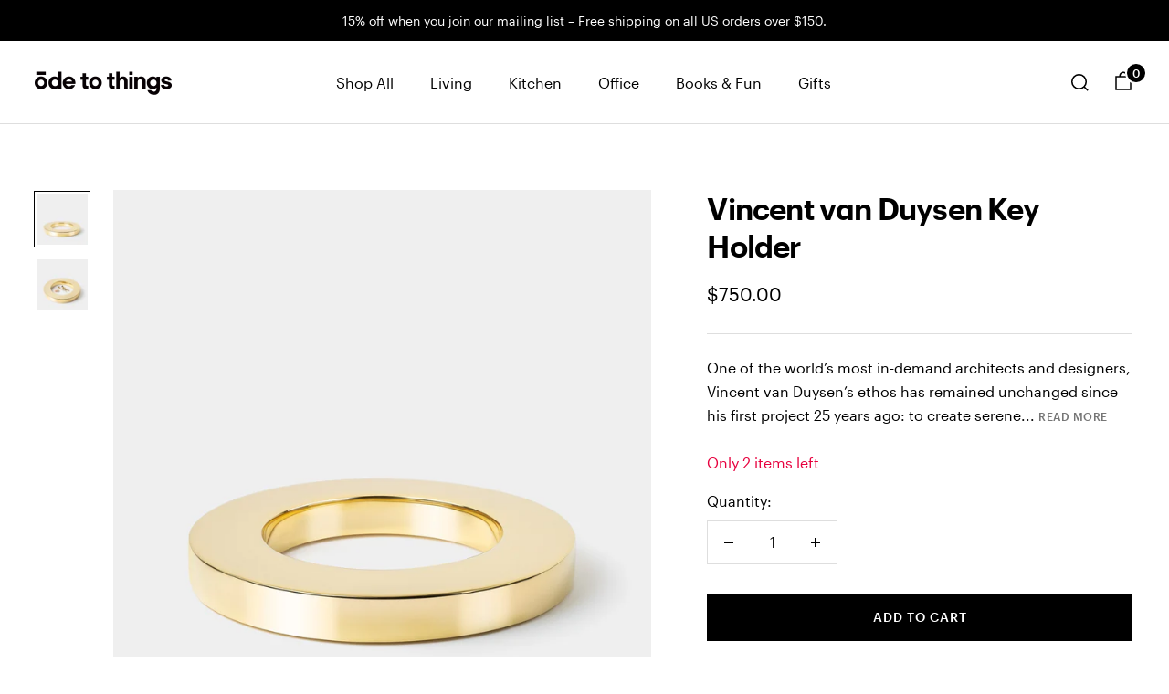

--- FILE ---
content_type: text/html; charset=utf-8
request_url: https://www.odetothings.com/products/vincent-van-duysen-key-holder
body_size: 30216
content:
<!doctype html><html class="no-js" lang="en" dir="ltr">
  <head>



  <!-- Google Tag Manager -->
<script>(function (w, d, s, l, i) {
  w[l] = w[l] || []; w[l].push({
    'gtm.start':
      new Date().getTime(), event: 'gtm.js'
  }); var f = d.getElementsByTagName(s)[0],
    j = d.createElement(s), dl = l != 'dataLayer' ? '&l=' + l : ''; j.async = true; j.src =
      'https://www.googletagmanager.com/gtm.js?id=' + i + dl; f.parentNode.insertBefore(j, f);
})(window, document, 'script', 'dataLayer', 'GTM-KB7425M');</script>
<!-- End Google Tag Manager -->

    <meta charset="utf-8">
    <meta name="viewport" content="width=device-width, initial-scale=1.0, height=device-height, minimum-scale=1.0, maximum-scale=1.0">
    <meta name="theme-color" content="#ffffff">
    <meta name="facebook-domain-verification" content="a5yzjuy4f9i66lyp3743v3ap66wic9" />

    <title>Vincent van Duysen Key Holder</title><meta name="description" content="The polished brass Keyholder is Belgian Architect Vincent van Duysen’s dramatic take on a valet tray, combining a simple, circular shape with grand scale and an attractive finish. Mighty and exhibitionistic, it’s a bold addition to contemporary interiors — and perfect for storing keys, coins and accessories."><link rel="canonical" href="https://www.odetothings.com/products/vincent-van-duysen-key-holder"><link rel="shortcut icon" href="//www.odetothings.com/cdn/shop/files/o2t-favicon_c9b11853-7f8c-4c80-8e50-2baf204bbf12_96x96.png?v=1661623299" type="image/png"><link rel="preconnect" href="https://cdn.shopify.com">
    <link rel="dns-prefetch" href="https://productreviews.shopifycdn.com">
    <link rel="dns-prefetch" href="https://www.google-analytics.com"><link rel="preconnect" href="https://fonts.shopifycdn.com" crossorigin><link rel="preload" as="style" href="//www.odetothings.com/cdn/shop/t/264/assets/theme.css?v=137105932429222155521682257242">
    <link rel="preload" as="style" href="//www.odetothings.com/cdn/shop/t/264/assets/o2t.css?v=131209814520343795691732893047">
    <link rel="preload" as="script" href="//www.odetothings.com/cdn/shop/t/264/assets/vendor.js?v=31715688253868339281682192405">
    <link rel="preload" as="script" href="//www.odetothings.com/cdn/shop/t/264/assets/theme.js?v=173005340623324594091682192405"><link rel="preload" as="fetch" href="/products/vincent-van-duysen-key-holder.js" crossorigin><link rel="preload" as="script" href="//www.odetothings.com/cdn/shop/t/264/assets/flickity.js?v=176646718982628074891682192405"><meta property="og:type" content="product">
  <meta property="og:title" content="Vincent van Duysen Key Holder">
  <meta property="product:price:amount" content="750.00">
  <meta property="product:price:currency" content="USD"><meta property="og:image" content="http://www.odetothings.com/cdn/shop/products/vincent-van-duysen-key-holder.jpg?v=1605583173">
  <meta property="og:image:secure_url" content="https://www.odetothings.com/cdn/shop/products/vincent-van-duysen-key-holder.jpg?v=1605583173">
  <meta property="og:image:width" content="2500">
  <meta property="og:image:height" content="2500"><meta property="og:description" content="The polished brass Keyholder is Belgian Architect Vincent van Duysen’s dramatic take on a valet tray, combining a simple, circular shape with grand scale and an attractive finish. Mighty and exhibitionistic, it’s a bold addition to contemporary interiors — and perfect for storing keys, coins and accessories."><meta property="og:url" content="https://www.odetothings.com/products/vincent-van-duysen-key-holder">
<meta property="og:site_name" content="Ode to Things"><meta name="twitter:card" content="summary"><meta name="twitter:title" content="Vincent van Duysen Key Holder">
  <meta name="twitter:description" content="One of the world’s most in-demand architects and designers, Vincent van Duysen’s ethos has remained unchanged since his first project 25 years ago: to create serene spaces that calm the senses. His interior accessories adhere to this thoughtful approach. The polished brass Key Holder is van Duysen’s dramatic take on a valet tray, combining a simple, circular shape with grand scale and an attractive finish. Mighty and exhibitionistic, it’s a bold addition to contemporary interiors – and perfect for storing keys, coins and accessories.




Designer
Vincent van Duysen


Maker
when objects work


Material
Polished Brass


Dimensions

ø10.2 × H1.2 in. / ø26 × H3 cm


Origin
Belgium



"><meta name="twitter:image" content="https://www.odetothings.com/cdn/shop/products/vincent-van-duysen-key-holder_1200x1200_crop_center.jpg?v=1605583173">
  <meta name="twitter:image:alt" content="Vincent van Duysen Key Holder">
    
  <script type="application/ld+json">
  {
    "@context": "https://schema.org",
    "@type": "Product",
    "productID": 4291513319497,
    "offers": [{
          "@type": "Offer",
          "name": "Default Title",
          "availability":"https://schema.org/InStock",
          "price": 750.0,
          "priceCurrency": "USD",
          "priceValidUntil": "2026-01-31",
          "url": "/products/vincent-van-duysen-key-holder?variant=30909278715977"
        }
],"brand": {
      "@type": "Brand",
      "name": "When Objects Work"
    },
    "name": "Vincent van Duysen Key Holder",
    "description": "One of the world’s most in-demand architects and designers, Vincent van Duysen’s ethos has remained unchanged since his first project 25 years ago: to create serene spaces that calm the senses. His interior accessories adhere to this thoughtful approach. The polished brass Key Holder is van Duysen’s dramatic take on a valet tray, combining a simple, circular shape with grand scale and an attractive finish. Mighty and exhibitionistic, it’s a bold addition to contemporary interiors – and perfect for storing keys, coins and accessories.\n\n\n\n\nDesigner\nVincent van Duysen\n\n\nMaker\nwhen objects work\n\n\nMaterial\nPolished Brass\n\n\nDimensions\n\nø10.2 × H1.2 in. \/ ø26 × H3 cm\n\n\nOrigin\nBelgium\n\n\n\n",
    "category": "Key Holder",
    "url": "/products/vincent-van-duysen-key-holder",
    "sku": "",
    "image": {
      "@type": "ImageObject",
      "url": "https://www.odetothings.com/cdn/shop/products/vincent-van-duysen-key-holder.jpg?v=1605583173&width=1024",
      "image": "https://www.odetothings.com/cdn/shop/products/vincent-van-duysen-key-holder.jpg?v=1605583173&width=1024",
      "name": "Vincent van Duysen Key Holder",
      "width": "1024",
      "height": "1024"
    }
  }
  </script>



  <script type="application/ld+json">
  {
    "@context": "https://schema.org",
    "@type": "BreadcrumbList",
  "itemListElement": [{
      "@type": "ListItem",
      "position": 1,
      "name": "Home",
      "item": "https://www.odetothings.com"
    },{
          "@type": "ListItem",
          "position": 2,
          "name": "Vincent van Duysen Key Holder",
          "item": "https://www.odetothings.com/products/vincent-van-duysen-key-holder"
        }]
  }
  </script>


    <link rel="preload" href="//www.odetothings.com/cdn/fonts/epilogue/epilogue_n8.fce680a466ed4f23f54385c46aa2c014c51d421a.woff2" as="font" type="font/woff2" crossorigin><link rel="preload" href="//www.odetothings.com/cdn/fonts/instrument_sans/instrumentsans_n4.db86542ae5e1596dbdb28c279ae6c2086c4c5bfa.woff2" as="font" type="font/woff2" crossorigin><style>
  /* Typography (heading) */
  @font-face {
  font-family: Epilogue;
  font-weight: 800;
  font-style: normal;
  font-display: swap;
  src: url("//www.odetothings.com/cdn/fonts/epilogue/epilogue_n8.fce680a466ed4f23f54385c46aa2c014c51d421a.woff2") format("woff2"),
       url("//www.odetothings.com/cdn/fonts/epilogue/epilogue_n8.2961970d19583d06f062e98ceb588027397f5810.woff") format("woff");
}

@font-face {
  font-family: Epilogue;
  font-weight: 800;
  font-style: italic;
  font-display: swap;
  src: url("//www.odetothings.com/cdn/fonts/epilogue/epilogue_i8.ff761dcfbf0a5437130c88f1b2679b905f7ed608.woff2") format("woff2"),
       url("//www.odetothings.com/cdn/fonts/epilogue/epilogue_i8.e7ca0c6d6c4d73469c08f9b99e243b2e63239caf.woff") format("woff");
}

/* Typography (body) */
  @font-face {
  font-family: "Instrument Sans";
  font-weight: 400;
  font-style: normal;
  font-display: swap;
  src: url("//www.odetothings.com/cdn/fonts/instrument_sans/instrumentsans_n4.db86542ae5e1596dbdb28c279ae6c2086c4c5bfa.woff2") format("woff2"),
       url("//www.odetothings.com/cdn/fonts/instrument_sans/instrumentsans_n4.510f1b081e58d08c30978f465518799851ef6d8b.woff") format("woff");
}

@font-face {
  font-family: "Instrument Sans";
  font-weight: 400;
  font-style: italic;
  font-display: swap;
  src: url("//www.odetothings.com/cdn/fonts/instrument_sans/instrumentsans_i4.028d3c3cd8d085648c808ceb20cd2fd1eb3560e5.woff2") format("woff2"),
       url("//www.odetothings.com/cdn/fonts/instrument_sans/instrumentsans_i4.7e90d82df8dee29a99237cd19cc529d2206706a2.woff") format("woff");
}

@font-face {
  font-family: "Instrument Sans";
  font-weight: 600;
  font-style: normal;
  font-display: swap;
  src: url("//www.odetothings.com/cdn/fonts/instrument_sans/instrumentsans_n6.27dc66245013a6f7f317d383a3cc9a0c347fb42d.woff2") format("woff2"),
       url("//www.odetothings.com/cdn/fonts/instrument_sans/instrumentsans_n6.1a71efbeeb140ec495af80aad612ad55e19e6d0e.woff") format("woff");
}

@font-face {
  font-family: "Instrument Sans";
  font-weight: 600;
  font-style: italic;
  font-display: swap;
  src: url("//www.odetothings.com/cdn/fonts/instrument_sans/instrumentsans_i6.ba8063f6adfa1e7ffe690cc5efa600a1e0a8ec32.woff2") format("woff2"),
       url("//www.odetothings.com/cdn/fonts/instrument_sans/instrumentsans_i6.a5bb29b76a0bb820ddaa9417675a5d0bafaa8c1f.woff") format("woff");
}

:root {--heading-color: 0, 0, 0;
    --text-color: 0, 0, 0;
    --background: 255, 255, 255;
    --secondary-background: 245, 245, 245;
    --border-color: 217, 217, 217;
    --border-color-darker: 153, 153, 153;
    --success-color: 46, 158, 123;
    --success-background: 213, 236, 229;
    --error-color: 231, 0, 62;
    --error-background: 253, 237, 241;
    --primary-button-background: 0, 0, 0;
    --primary-button-text-color: 255, 255, 255;
    --secondary-button-background: 255, 255, 255;
    --secondary-button-text-color: 0, 0, 0;
    --product-star-rating: 246, 164, 41;
    --product-on-sale-accent: 231, 0, 62;
    --product-sold-out-accent: 118, 118, 118;
    --product-custom-label-background: 243, 255, 52;
    --product-custom-label-text-color: 0, 0, 0;
    --product-custom-label-2-background: 243, 255, 52;
    --product-custom-label-2-text-color: 0, 0, 0;
    --product-low-stock-text-color: 231, 0, 62;
    --product-in-stock-text-color: 46, 158, 123;
    --loading-bar-background: 0, 0, 0;

    /* We duplicate some "base" colors as root colors, which is useful to use on drawer elements or popover without. Those should not be overridden to avoid issues */
    --root-heading-color: 0, 0, 0;
    --root-text-color: 0, 0, 0;
    --root-background: 255, 255, 255;
    --root-border-color: 217, 217, 217;
    --root-primary-button-background: 0, 0, 0;
    --root-primary-button-text-color: 255, 255, 255;

    --base-font-size: 16px;
    --heading-font-family: Epilogue, sans-serif;
    --heading-font-weight: 800;
    --heading-font-style: normal;
    --heading-text-transform: normal;
    --text-font-family: "Instrument Sans", sans-serif;
    --text-font-weight: 400;
    --text-font-style: normal;
    --text-font-bold-weight: 600;

    /* Typography (font size) */
    --heading-xxsmall-font-size: 10px;
    --heading-xsmall-font-size: 10px;
    --heading-small-font-size: 11px;
    --heading-large-font-size: 32px;
    --heading-h1-font-size: 32px;
    --heading-h2-font-size: 28px;
    --heading-h3-font-size: 26px;
    --heading-h4-font-size: 22px;
    --heading-h5-font-size: 18px;
    --heading-h6-font-size: 16px;

    /* Control the look and feel of the theme by changing radius of various elements */
    --button-border-radius: 0px;
    --block-border-radius: 0px;
    --block-border-radius-reduced: 0px;
    --color-swatch-border-radius: 0px;

    /* Button size */
    --button-height: 48px;
    --button-small-height: 40px;

    /* Form related */
    --form-input-field-height: 48px;
    --form-input-gap: 16px;
    --form-submit-margin: 24px;

    /* Product listing related variables */
    --product-list-block-spacing: 32px;

    /* Video related */
    --play-button-background: 255, 255, 255;
    --play-button-arrow: 0, 0, 0;

    /* RTL support */
    --transform-logical-flip: 1;
    --transform-origin-start: left;
    --transform-origin-end: right;

    /* Other */
    --zoom-cursor-svg-url: url(//www.odetothings.com/cdn/shop/t/264/assets/zoom-cursor.svg?v=34258851907524121831700789697);
    --arrow-right-svg-url: url(//www.odetothings.com/cdn/shop/t/264/assets/arrow-right.svg?v=171273048396970064111700789697);
    --arrow-left-svg-url: url(//www.odetothings.com/cdn/shop/t/264/assets/arrow-left.svg?v=66873884412208372331700789697);

    /* Some useful variables that we can reuse in our CSS. Some explanation are needed for some of them:
       - container-max-width-minus-gutters: represents the container max width without the edge gutters
       - container-outer-width: considering the screen width, represent all the space outside the container
       - container-outer-margin: same as container-outer-width but get set to 0 inside a container
       - container-inner-width: the effective space inside the container (minus gutters)
       - grid-column-width: represents the width of a single column of the grid
       - vertical-breather: this is a variable that defines the global "spacing" between sections, and inside the section
                            to create some "breath" and minimum spacing
     */
    --container-max-width: 1600px;
    --container-gutter: 24px;
    --container-max-width-minus-gutters: calc(var(--container-max-width) - (var(--container-gutter)) * 2);
    --container-outer-width: max(calc((100vw - var(--container-max-width-minus-gutters)) / 2), var(--container-gutter));
    --container-outer-margin: var(--container-outer-width);
    --container-inner-width: calc(100vw - var(--container-outer-width) * 2);

    --grid-column-count: 10;
    --grid-gap: 24px;
    --grid-column-width: calc((100vw - var(--container-outer-width) * 2 - var(--grid-gap) * (var(--grid-column-count) - 1)) / var(--grid-column-count));

    --vertical-breather: 48px;
    --vertical-breather-tight: 48px;

    /* Shopify related variables */
    --payment-terms-background-color: #ffffff;
  }

  @media screen and (min-width: 741px) {
    :root {
      --container-gutter: 40px;
      --grid-column-count: 20;
      --vertical-breather: 64px;
      --vertical-breather-tight: 64px;

      /* Typography (font size) */
      --heading-xsmall-font-size: 11px;
      --heading-small-font-size: 12px;
      --heading-large-font-size: 48px;
      --heading-h1-font-size: 48px;
      --heading-h2-font-size: 36px;
      --heading-h3-font-size: 30px;
      --heading-h4-font-size: 22px;
      --heading-h5-font-size: 18px;
      --heading-h6-font-size: 16px;

      /* Form related */
      --form-input-field-height: 52px;
      --form-submit-margin: 32px;

      /* Button size */
      --button-height: 52px;
      --button-small-height: 44px;
    }
  }

  @media screen and (min-width: 1200px) {
    :root {
      --vertical-breather: 80px;
      --vertical-breather-tight: 64px;
      --product-list-block-spacing: 48px;

      /* Typography */
      --heading-large-font-size: 58px;
      --heading-h1-font-size: 50px;
      --heading-h2-font-size: 44px;
      --heading-h3-font-size: 32px;
      --heading-h4-font-size: 26px;
      --heading-h5-font-size: 22px;
      --heading-h6-font-size: 16px;
    }
  }

  @media screen and (min-width: 1600px) {
    :root {
      --vertical-breather: 90px;
      --vertical-breather-tight: 64px;
    }
  }
</style>
    <script>
  // This allows to expose several variables to the global scope, to be used in scripts
  window.themeVariables = {
    settings: {
      direction: "ltr",
      pageType: "product",
      cartCount: 0,
      moneyFormat: "${{amount}}",
      moneyWithCurrencyFormat: "${{amount}} USD",
      showVendor: false,
      discountMode: "saving",
      currencyCodeEnabled: true,
      cartType: "drawer",
      cartCurrency: "USD",
      mobileZoomFactor: 2.5
    },

    routes: {
      host: "www.odetothings.com",
      rootUrl: "\/",
      rootUrlWithoutSlash: '',
      cartUrl: "\/cart",
      cartAddUrl: "\/cart\/add",
      cartChangeUrl: "\/cart\/change",
      searchUrl: "\/search",
      predictiveSearchUrl: "\/search\/suggest",
      productRecommendationsUrl: "\/recommendations\/products"
    },

    strings: {
      accessibilityDelete: "Delete",
      accessibilityClose: "Close",
      collectionSoldOut: "Sold out",
      collectionDiscount: "On Sale",
      productSalePrice: "Sale price",
      productRegularPrice: "Regular price",
      productFormUnavailable: "Unavailable",
      productFormSoldOut: "Sold out",
      productFormPreOrder: "Pre-order",
      productFormAddToCart: "Add to cart",
      searchNoResults: "No results could be found.",
      searchNewSearch: "New search",
      searchProducts: "Products",
      searchArticles: "More",
      searchPages: "Pages",
      searchCollections: "Collections",
      cartViewCart: "View cart",
      cartItemAdded: "Item added to your cart!",
      cartItemAddedShort: "Added to your cart!",
      cartAddOrderNote: "Add Gift Message",
      cartEditOrderNote: "Add Gift Message",
      shippingEstimatorNoResults: "Sorry, we do not ship to your address.",
      shippingEstimatorOneResult: "There is one shipping rate for your address:",
      shippingEstimatorMultipleResults: "There are several shipping rates for your address:",
      shippingEstimatorError: "One or more error occurred while retrieving shipping rates:"
    },

    libs: {
      flickity: "\/\/www.odetothings.com\/cdn\/shop\/t\/264\/assets\/flickity.js?v=176646718982628074891682192405",
      photoswipe: "\/\/www.odetothings.com\/cdn\/shop\/t\/264\/assets\/photoswipe.js?v=132268647426145925301682192405",
      qrCode: "\/\/www.odetothings.com\/cdn\/shopifycloud\/storefront\/assets\/themes_support\/vendor\/qrcode-3f2b403b.js"
    },

    breakpoints: {
      phone: 'screen and (max-width: 740px)',
      tablet: 'screen and (min-width: 741px) and (max-width: 999px)',
      tabletAndUp: 'screen and (min-width: 741px)',
      pocket: 'screen and (max-width: 999px)',
      lap: 'screen and (min-width: 1000px) and (max-width: 1199px)',
      lapAndUp: 'screen and (min-width: 1000px)',
      desktop: 'screen and (min-width: 1200px)',
      wide: 'screen and (min-width: 1400px)'
    }
  };

  window.addEventListener('pageshow', async () => {
    const cartContent = await (await fetch(`${window.themeVariables.routes.cartUrl}.js`, {cache: 'reload'})).json();
    document.documentElement.dispatchEvent(new CustomEvent('cart:refresh', {detail: {cart: cartContent}}));
  });

  if ('noModule' in HTMLScriptElement.prototype) {
    // Old browsers (like IE) that does not support module will be considered as if not executing JS at all
    document.documentElement.className = document.documentElement.className.replace('no-js', 'js');

    requestAnimationFrame(() => {
      const viewportHeight = (window.visualViewport ? window.visualViewport.height : document.documentElement.clientHeight);
      document.documentElement.style.setProperty('--window-height',viewportHeight + 'px');
    });
  }// We save the product ID in local storage to be eventually used for recently viewed section
    try {
      const items = JSON.parse(localStorage.getItem('theme:recently-viewed-products') || '[]');

      // We check if the current product already exists, and if it does not, we add it at the start
      if (!items.includes(4291513319497)) {
        items.unshift(4291513319497);
      }

      localStorage.setItem('theme:recently-viewed-products', JSON.stringify(items.slice(0, 20)));
    } catch (e) {
      // Safari in private mode does not allow setting item, we silently fail
    }</script>

    <link rel="stylesheet" href="//www.odetothings.com/cdn/shop/t/264/assets/theme.css?v=137105932429222155521682257242">
    <link rel="stylesheet" href="//www.odetothings.com/cdn/shop/t/264/assets/o2t.css?v=131209814520343795691732893047">

    <script src="//www.odetothings.com/cdn/shop/t/264/assets/vendor.js?v=31715688253868339281682192405" defer></script>
    <script src="//www.odetothings.com/cdn/shop/t/264/assets/theme.js?v=173005340623324594091682192405" defer></script>
    <script src="//www.odetothings.com/cdn/shop/t/264/assets/custom.js?v=167639537848865775061682192405" defer></script>

    <script>window.performance && window.performance.mark && window.performance.mark('shopify.content_for_header.start');</script><meta name="google-site-verification" content="U0jJXNlMMgs0sHW1h9u7XtbvP1yUifk6YUiDs2gYauM">
<meta id="shopify-digital-wallet" name="shopify-digital-wallet" content="/7528831/digital_wallets/dialog">
<meta name="shopify-checkout-api-token" content="f5f085e9012599a34b9311c9ae122b7f">
<meta id="in-context-paypal-metadata" data-shop-id="7528831" data-venmo-supported="false" data-environment="production" data-locale="en_US" data-paypal-v4="true" data-currency="USD">
<link rel="alternate" type="application/json+oembed" href="https://www.odetothings.com/products/vincent-van-duysen-key-holder.oembed">
<script async="async" src="/checkouts/internal/preloads.js?locale=en-US"></script>
<link rel="preconnect" href="https://shop.app" crossorigin="anonymous">
<script async="async" src="https://shop.app/checkouts/internal/preloads.js?locale=en-US&shop_id=7528831" crossorigin="anonymous"></script>
<script id="apple-pay-shop-capabilities" type="application/json">{"shopId":7528831,"countryCode":"US","currencyCode":"USD","merchantCapabilities":["supports3DS"],"merchantId":"gid:\/\/shopify\/Shop\/7528831","merchantName":"Ode to Things","requiredBillingContactFields":["postalAddress","email"],"requiredShippingContactFields":["postalAddress","email"],"shippingType":"shipping","supportedNetworks":["visa","masterCard","amex","discover","elo","jcb"],"total":{"type":"pending","label":"Ode to Things","amount":"1.00"},"shopifyPaymentsEnabled":true,"supportsSubscriptions":true}</script>
<script id="shopify-features" type="application/json">{"accessToken":"f5f085e9012599a34b9311c9ae122b7f","betas":["rich-media-storefront-analytics"],"domain":"www.odetothings.com","predictiveSearch":true,"shopId":7528831,"locale":"en"}</script>
<script>var Shopify = Shopify || {};
Shopify.shop = "o2t2.myshopify.com";
Shopify.locale = "en";
Shopify.currency = {"active":"USD","rate":"1.0"};
Shopify.country = "US";
Shopify.theme = {"name":"O2T Theme 10.1.0","id":137127821547,"schema_name":"Focal","schema_version":"10.1.0","theme_store_id":714,"role":"main"};
Shopify.theme.handle = "null";
Shopify.theme.style = {"id":null,"handle":null};
Shopify.cdnHost = "www.odetothings.com/cdn";
Shopify.routes = Shopify.routes || {};
Shopify.routes.root = "/";</script>
<script type="module">!function(o){(o.Shopify=o.Shopify||{}).modules=!0}(window);</script>
<script>!function(o){function n(){var o=[];function n(){o.push(Array.prototype.slice.apply(arguments))}return n.q=o,n}var t=o.Shopify=o.Shopify||{};t.loadFeatures=n(),t.autoloadFeatures=n()}(window);</script>
<script>
  window.ShopifyPay = window.ShopifyPay || {};
  window.ShopifyPay.apiHost = "shop.app\/pay";
  window.ShopifyPay.redirectState = null;
</script>
<script id="shop-js-analytics" type="application/json">{"pageType":"product"}</script>
<script defer="defer" async type="module" src="//www.odetothings.com/cdn/shopifycloud/shop-js/modules/v2/client.init-shop-cart-sync_BdyHc3Nr.en.esm.js"></script>
<script defer="defer" async type="module" src="//www.odetothings.com/cdn/shopifycloud/shop-js/modules/v2/chunk.common_Daul8nwZ.esm.js"></script>
<script type="module">
  await import("//www.odetothings.com/cdn/shopifycloud/shop-js/modules/v2/client.init-shop-cart-sync_BdyHc3Nr.en.esm.js");
await import("//www.odetothings.com/cdn/shopifycloud/shop-js/modules/v2/chunk.common_Daul8nwZ.esm.js");

  window.Shopify.SignInWithShop?.initShopCartSync?.({"fedCMEnabled":true,"windoidEnabled":true});

</script>
<script defer="defer" async type="module" src="//www.odetothings.com/cdn/shopifycloud/shop-js/modules/v2/client.payment-terms_MV4M3zvL.en.esm.js"></script>
<script defer="defer" async type="module" src="//www.odetothings.com/cdn/shopifycloud/shop-js/modules/v2/chunk.common_Daul8nwZ.esm.js"></script>
<script defer="defer" async type="module" src="//www.odetothings.com/cdn/shopifycloud/shop-js/modules/v2/chunk.modal_CQq8HTM6.esm.js"></script>
<script type="module">
  await import("//www.odetothings.com/cdn/shopifycloud/shop-js/modules/v2/client.payment-terms_MV4M3zvL.en.esm.js");
await import("//www.odetothings.com/cdn/shopifycloud/shop-js/modules/v2/chunk.common_Daul8nwZ.esm.js");
await import("//www.odetothings.com/cdn/shopifycloud/shop-js/modules/v2/chunk.modal_CQq8HTM6.esm.js");

  
</script>
<script>
  window.Shopify = window.Shopify || {};
  if (!window.Shopify.featureAssets) window.Shopify.featureAssets = {};
  window.Shopify.featureAssets['shop-js'] = {"shop-cart-sync":["modules/v2/client.shop-cart-sync_QYOiDySF.en.esm.js","modules/v2/chunk.common_Daul8nwZ.esm.js"],"init-fed-cm":["modules/v2/client.init-fed-cm_DchLp9rc.en.esm.js","modules/v2/chunk.common_Daul8nwZ.esm.js"],"shop-button":["modules/v2/client.shop-button_OV7bAJc5.en.esm.js","modules/v2/chunk.common_Daul8nwZ.esm.js"],"init-windoid":["modules/v2/client.init-windoid_DwxFKQ8e.en.esm.js","modules/v2/chunk.common_Daul8nwZ.esm.js"],"shop-cash-offers":["modules/v2/client.shop-cash-offers_DWtL6Bq3.en.esm.js","modules/v2/chunk.common_Daul8nwZ.esm.js","modules/v2/chunk.modal_CQq8HTM6.esm.js"],"shop-toast-manager":["modules/v2/client.shop-toast-manager_CX9r1SjA.en.esm.js","modules/v2/chunk.common_Daul8nwZ.esm.js"],"init-shop-email-lookup-coordinator":["modules/v2/client.init-shop-email-lookup-coordinator_UhKnw74l.en.esm.js","modules/v2/chunk.common_Daul8nwZ.esm.js"],"pay-button":["modules/v2/client.pay-button_DzxNnLDY.en.esm.js","modules/v2/chunk.common_Daul8nwZ.esm.js"],"avatar":["modules/v2/client.avatar_BTnouDA3.en.esm.js"],"init-shop-cart-sync":["modules/v2/client.init-shop-cart-sync_BdyHc3Nr.en.esm.js","modules/v2/chunk.common_Daul8nwZ.esm.js"],"shop-login-button":["modules/v2/client.shop-login-button_D8B466_1.en.esm.js","modules/v2/chunk.common_Daul8nwZ.esm.js","modules/v2/chunk.modal_CQq8HTM6.esm.js"],"init-customer-accounts-sign-up":["modules/v2/client.init-customer-accounts-sign-up_C8fpPm4i.en.esm.js","modules/v2/client.shop-login-button_D8B466_1.en.esm.js","modules/v2/chunk.common_Daul8nwZ.esm.js","modules/v2/chunk.modal_CQq8HTM6.esm.js"],"init-shop-for-new-customer-accounts":["modules/v2/client.init-shop-for-new-customer-accounts_CVTO0Ztu.en.esm.js","modules/v2/client.shop-login-button_D8B466_1.en.esm.js","modules/v2/chunk.common_Daul8nwZ.esm.js","modules/v2/chunk.modal_CQq8HTM6.esm.js"],"init-customer-accounts":["modules/v2/client.init-customer-accounts_dRgKMfrE.en.esm.js","modules/v2/client.shop-login-button_D8B466_1.en.esm.js","modules/v2/chunk.common_Daul8nwZ.esm.js","modules/v2/chunk.modal_CQq8HTM6.esm.js"],"shop-follow-button":["modules/v2/client.shop-follow-button_CkZpjEct.en.esm.js","modules/v2/chunk.common_Daul8nwZ.esm.js","modules/v2/chunk.modal_CQq8HTM6.esm.js"],"lead-capture":["modules/v2/client.lead-capture_BntHBhfp.en.esm.js","modules/v2/chunk.common_Daul8nwZ.esm.js","modules/v2/chunk.modal_CQq8HTM6.esm.js"],"checkout-modal":["modules/v2/client.checkout-modal_CfxcYbTm.en.esm.js","modules/v2/chunk.common_Daul8nwZ.esm.js","modules/v2/chunk.modal_CQq8HTM6.esm.js"],"shop-login":["modules/v2/client.shop-login_Da4GZ2H6.en.esm.js","modules/v2/chunk.common_Daul8nwZ.esm.js","modules/v2/chunk.modal_CQq8HTM6.esm.js"],"payment-terms":["modules/v2/client.payment-terms_MV4M3zvL.en.esm.js","modules/v2/chunk.common_Daul8nwZ.esm.js","modules/v2/chunk.modal_CQq8HTM6.esm.js"]};
</script>
<script id="__st">var __st={"a":7528831,"offset":-18000,"reqid":"dbe21bb4-95ac-4419-abcb-89238126de14-1769001531","pageurl":"www.odetothings.com\/products\/vincent-van-duysen-key-holder","u":"d8a9f15a3918","p":"product","rtyp":"product","rid":4291513319497};</script>
<script>window.ShopifyPaypalV4VisibilityTracking = true;</script>
<script id="captcha-bootstrap">!function(){'use strict';const t='contact',e='account',n='new_comment',o=[[t,t],['blogs',n],['comments',n],[t,'customer']],c=[[e,'customer_login'],[e,'guest_login'],[e,'recover_customer_password'],[e,'create_customer']],r=t=>t.map((([t,e])=>`form[action*='/${t}']:not([data-nocaptcha='true']) input[name='form_type'][value='${e}']`)).join(','),a=t=>()=>t?[...document.querySelectorAll(t)].map((t=>t.form)):[];function s(){const t=[...o],e=r(t);return a(e)}const i='password',u='form_key',d=['recaptcha-v3-token','g-recaptcha-response','h-captcha-response',i],f=()=>{try{return window.sessionStorage}catch{return}},m='__shopify_v',_=t=>t.elements[u];function p(t,e,n=!1){try{const o=window.sessionStorage,c=JSON.parse(o.getItem(e)),{data:r}=function(t){const{data:e,action:n}=t;return t[m]||n?{data:e,action:n}:{data:t,action:n}}(c);for(const[e,n]of Object.entries(r))t.elements[e]&&(t.elements[e].value=n);n&&o.removeItem(e)}catch(o){console.error('form repopulation failed',{error:o})}}const l='form_type',E='cptcha';function T(t){t.dataset[E]=!0}const w=window,h=w.document,L='Shopify',v='ce_forms',y='captcha';let A=!1;((t,e)=>{const n=(g='f06e6c50-85a8-45c8-87d0-21a2b65856fe',I='https://cdn.shopify.com/shopifycloud/storefront-forms-hcaptcha/ce_storefront_forms_captcha_hcaptcha.v1.5.2.iife.js',D={infoText:'Protected by hCaptcha',privacyText:'Privacy',termsText:'Terms'},(t,e,n)=>{const o=w[L][v],c=o.bindForm;if(c)return c(t,g,e,D).then(n);var r;o.q.push([[t,g,e,D],n]),r=I,A||(h.body.append(Object.assign(h.createElement('script'),{id:'captcha-provider',async:!0,src:r})),A=!0)});var g,I,D;w[L]=w[L]||{},w[L][v]=w[L][v]||{},w[L][v].q=[],w[L][y]=w[L][y]||{},w[L][y].protect=function(t,e){n(t,void 0,e),T(t)},Object.freeze(w[L][y]),function(t,e,n,w,h,L){const[v,y,A,g]=function(t,e,n){const i=e?o:[],u=t?c:[],d=[...i,...u],f=r(d),m=r(i),_=r(d.filter((([t,e])=>n.includes(e))));return[a(f),a(m),a(_),s()]}(w,h,L),I=t=>{const e=t.target;return e instanceof HTMLFormElement?e:e&&e.form},D=t=>v().includes(t);t.addEventListener('submit',(t=>{const e=I(t);if(!e)return;const n=D(e)&&!e.dataset.hcaptchaBound&&!e.dataset.recaptchaBound,o=_(e),c=g().includes(e)&&(!o||!o.value);(n||c)&&t.preventDefault(),c&&!n&&(function(t){try{if(!f())return;!function(t){const e=f();if(!e)return;const n=_(t);if(!n)return;const o=n.value;o&&e.removeItem(o)}(t);const e=Array.from(Array(32),(()=>Math.random().toString(36)[2])).join('');!function(t,e){_(t)||t.append(Object.assign(document.createElement('input'),{type:'hidden',name:u})),t.elements[u].value=e}(t,e),function(t,e){const n=f();if(!n)return;const o=[...t.querySelectorAll(`input[type='${i}']`)].map((({name:t})=>t)),c=[...d,...o],r={};for(const[a,s]of new FormData(t).entries())c.includes(a)||(r[a]=s);n.setItem(e,JSON.stringify({[m]:1,action:t.action,data:r}))}(t,e)}catch(e){console.error('failed to persist form',e)}}(e),e.submit())}));const S=(t,e)=>{t&&!t.dataset[E]&&(n(t,e.some((e=>e===t))),T(t))};for(const o of['focusin','change'])t.addEventListener(o,(t=>{const e=I(t);D(e)&&S(e,y())}));const B=e.get('form_key'),M=e.get(l),P=B&&M;t.addEventListener('DOMContentLoaded',(()=>{const t=y();if(P)for(const e of t)e.elements[l].value===M&&p(e,B);[...new Set([...A(),...v().filter((t=>'true'===t.dataset.shopifyCaptcha))])].forEach((e=>S(e,t)))}))}(h,new URLSearchParams(w.location.search),n,t,e,['guest_login'])})(!0,!0)}();</script>
<script integrity="sha256-4kQ18oKyAcykRKYeNunJcIwy7WH5gtpwJnB7kiuLZ1E=" data-source-attribution="shopify.loadfeatures" defer="defer" src="//www.odetothings.com/cdn/shopifycloud/storefront/assets/storefront/load_feature-a0a9edcb.js" crossorigin="anonymous"></script>
<script crossorigin="anonymous" defer="defer" src="//www.odetothings.com/cdn/shopifycloud/storefront/assets/shopify_pay/storefront-65b4c6d7.js?v=20250812"></script>
<script data-source-attribution="shopify.dynamic_checkout.dynamic.init">var Shopify=Shopify||{};Shopify.PaymentButton=Shopify.PaymentButton||{isStorefrontPortableWallets:!0,init:function(){window.Shopify.PaymentButton.init=function(){};var t=document.createElement("script");t.src="https://www.odetothings.com/cdn/shopifycloud/portable-wallets/latest/portable-wallets.en.js",t.type="module",document.head.appendChild(t)}};
</script>
<script data-source-attribution="shopify.dynamic_checkout.buyer_consent">
  function portableWalletsHideBuyerConsent(e){var t=document.getElementById("shopify-buyer-consent"),n=document.getElementById("shopify-subscription-policy-button");t&&n&&(t.classList.add("hidden"),t.setAttribute("aria-hidden","true"),n.removeEventListener("click",e))}function portableWalletsShowBuyerConsent(e){var t=document.getElementById("shopify-buyer-consent"),n=document.getElementById("shopify-subscription-policy-button");t&&n&&(t.classList.remove("hidden"),t.removeAttribute("aria-hidden"),n.addEventListener("click",e))}window.Shopify?.PaymentButton&&(window.Shopify.PaymentButton.hideBuyerConsent=portableWalletsHideBuyerConsent,window.Shopify.PaymentButton.showBuyerConsent=portableWalletsShowBuyerConsent);
</script>
<script data-source-attribution="shopify.dynamic_checkout.cart.bootstrap">document.addEventListener("DOMContentLoaded",(function(){function t(){return document.querySelector("shopify-accelerated-checkout-cart, shopify-accelerated-checkout")}if(t())Shopify.PaymentButton.init();else{new MutationObserver((function(e,n){t()&&(Shopify.PaymentButton.init(),n.disconnect())})).observe(document.body,{childList:!0,subtree:!0})}}));
</script>
<script id='scb4127' type='text/javascript' async='' src='https://www.odetothings.com/cdn/shopifycloud/privacy-banner/storefront-banner.js'></script><link id="shopify-accelerated-checkout-styles" rel="stylesheet" media="screen" href="https://www.odetothings.com/cdn/shopifycloud/portable-wallets/latest/accelerated-checkout-backwards-compat.css" crossorigin="anonymous">
<style id="shopify-accelerated-checkout-cart">
        #shopify-buyer-consent {
  margin-top: 1em;
  display: inline-block;
  width: 100%;
}

#shopify-buyer-consent.hidden {
  display: none;
}

#shopify-subscription-policy-button {
  background: none;
  border: none;
  padding: 0;
  text-decoration: underline;
  font-size: inherit;
  cursor: pointer;
}

#shopify-subscription-policy-button::before {
  box-shadow: none;
}

      </style>

<script>window.performance && window.performance.mark && window.performance.mark('shopify.content_for_header.end');</script>
  <!-- BEGIN app block: shopify://apps/klaviyo-email-marketing-sms/blocks/klaviyo-onsite-embed/2632fe16-c075-4321-a88b-50b567f42507 -->












  <script async src="https://static.klaviyo.com/onsite/js/RLKXGG/klaviyo.js?company_id=RLKXGG"></script>
  <script>!function(){if(!window.klaviyo){window._klOnsite=window._klOnsite||[];try{window.klaviyo=new Proxy({},{get:function(n,i){return"push"===i?function(){var n;(n=window._klOnsite).push.apply(n,arguments)}:function(){for(var n=arguments.length,o=new Array(n),w=0;w<n;w++)o[w]=arguments[w];var t="function"==typeof o[o.length-1]?o.pop():void 0,e=new Promise((function(n){window._klOnsite.push([i].concat(o,[function(i){t&&t(i),n(i)}]))}));return e}}})}catch(n){window.klaviyo=window.klaviyo||[],window.klaviyo.push=function(){var n;(n=window._klOnsite).push.apply(n,arguments)}}}}();</script>

  
    <script id="viewed_product">
      if (item == null) {
        var _learnq = _learnq || [];

        var MetafieldReviews = null
        var MetafieldYotpoRating = null
        var MetafieldYotpoCount = null
        var MetafieldLooxRating = null
        var MetafieldLooxCount = null
        var okendoProduct = null
        var okendoProductReviewCount = null
        var okendoProductReviewAverageValue = null
        try {
          // The following fields are used for Customer Hub recently viewed in order to add reviews.
          // This information is not part of __kla_viewed. Instead, it is part of __kla_viewed_reviewed_items
          MetafieldReviews = {};
          MetafieldYotpoRating = null
          MetafieldYotpoCount = null
          MetafieldLooxRating = null
          MetafieldLooxCount = null

          okendoProduct = null
          // If the okendo metafield is not legacy, it will error, which then requires the new json formatted data
          if (okendoProduct && 'error' in okendoProduct) {
            okendoProduct = null
          }
          okendoProductReviewCount = okendoProduct ? okendoProduct.reviewCount : null
          okendoProductReviewAverageValue = okendoProduct ? okendoProduct.reviewAverageValue : null
        } catch (error) {
          console.error('Error in Klaviyo onsite reviews tracking:', error);
        }

        var item = {
          Name: "Vincent van Duysen Key Holder",
          ProductID: 4291513319497,
          Categories: ["All","Deluxe","Full-Price Items","HP Most Popular","Living","New","Over $100","Over $150","Spring"],
          ImageURL: "https://www.odetothings.com/cdn/shop/products/vincent-van-duysen-key-holder_grande.jpg?v=1605583173",
          URL: "https://www.odetothings.com/products/vincent-van-duysen-key-holder",
          Brand: "When Objects Work",
          Price: "$750.00",
          Value: "750.00",
          CompareAtPrice: "$0.00"
        };
        _learnq.push(['track', 'Viewed Product', item]);
        _learnq.push(['trackViewedItem', {
          Title: item.Name,
          ItemId: item.ProductID,
          Categories: item.Categories,
          ImageUrl: item.ImageURL,
          Url: item.URL,
          Metadata: {
            Brand: item.Brand,
            Price: item.Price,
            Value: item.Value,
            CompareAtPrice: item.CompareAtPrice
          },
          metafields:{
            reviews: MetafieldReviews,
            yotpo:{
              rating: MetafieldYotpoRating,
              count: MetafieldYotpoCount,
            },
            loox:{
              rating: MetafieldLooxRating,
              count: MetafieldLooxCount,
            },
            okendo: {
              rating: okendoProductReviewAverageValue,
              count: okendoProductReviewCount,
            }
          }
        }]);
      }
    </script>
  




  <script>
    window.klaviyoReviewsProductDesignMode = false
  </script>







<!-- END app block --><link href="https://monorail-edge.shopifysvc.com" rel="dns-prefetch">
<script>(function(){if ("sendBeacon" in navigator && "performance" in window) {try {var session_token_from_headers = performance.getEntriesByType('navigation')[0].serverTiming.find(x => x.name == '_s').description;} catch {var session_token_from_headers = undefined;}var session_cookie_matches = document.cookie.match(/_shopify_s=([^;]*)/);var session_token_from_cookie = session_cookie_matches && session_cookie_matches.length === 2 ? session_cookie_matches[1] : "";var session_token = session_token_from_headers || session_token_from_cookie || "";function handle_abandonment_event(e) {var entries = performance.getEntries().filter(function(entry) {return /monorail-edge.shopifysvc.com/.test(entry.name);});if (!window.abandonment_tracked && entries.length === 0) {window.abandonment_tracked = true;var currentMs = Date.now();var navigation_start = performance.timing.navigationStart;var payload = {shop_id: 7528831,url: window.location.href,navigation_start,duration: currentMs - navigation_start,session_token,page_type: "product"};window.navigator.sendBeacon("https://monorail-edge.shopifysvc.com/v1/produce", JSON.stringify({schema_id: "online_store_buyer_site_abandonment/1.1",payload: payload,metadata: {event_created_at_ms: currentMs,event_sent_at_ms: currentMs}}));}}window.addEventListener('pagehide', handle_abandonment_event);}}());</script>
<script id="web-pixels-manager-setup">(function e(e,d,r,n,o){if(void 0===o&&(o={}),!Boolean(null===(a=null===(i=window.Shopify)||void 0===i?void 0:i.analytics)||void 0===a?void 0:a.replayQueue)){var i,a;window.Shopify=window.Shopify||{};var t=window.Shopify;t.analytics=t.analytics||{};var s=t.analytics;s.replayQueue=[],s.publish=function(e,d,r){return s.replayQueue.push([e,d,r]),!0};try{self.performance.mark("wpm:start")}catch(e){}var l=function(){var e={modern:/Edge?\/(1{2}[4-9]|1[2-9]\d|[2-9]\d{2}|\d{4,})\.\d+(\.\d+|)|Firefox\/(1{2}[4-9]|1[2-9]\d|[2-9]\d{2}|\d{4,})\.\d+(\.\d+|)|Chrom(ium|e)\/(9{2}|\d{3,})\.\d+(\.\d+|)|(Maci|X1{2}).+ Version\/(15\.\d+|(1[6-9]|[2-9]\d|\d{3,})\.\d+)([,.]\d+|)( \(\w+\)|)( Mobile\/\w+|) Safari\/|Chrome.+OPR\/(9{2}|\d{3,})\.\d+\.\d+|(CPU[ +]OS|iPhone[ +]OS|CPU[ +]iPhone|CPU IPhone OS|CPU iPad OS)[ +]+(15[._]\d+|(1[6-9]|[2-9]\d|\d{3,})[._]\d+)([._]\d+|)|Android:?[ /-](13[3-9]|1[4-9]\d|[2-9]\d{2}|\d{4,})(\.\d+|)(\.\d+|)|Android.+Firefox\/(13[5-9]|1[4-9]\d|[2-9]\d{2}|\d{4,})\.\d+(\.\d+|)|Android.+Chrom(ium|e)\/(13[3-9]|1[4-9]\d|[2-9]\d{2}|\d{4,})\.\d+(\.\d+|)|SamsungBrowser\/([2-9]\d|\d{3,})\.\d+/,legacy:/Edge?\/(1[6-9]|[2-9]\d|\d{3,})\.\d+(\.\d+|)|Firefox\/(5[4-9]|[6-9]\d|\d{3,})\.\d+(\.\d+|)|Chrom(ium|e)\/(5[1-9]|[6-9]\d|\d{3,})\.\d+(\.\d+|)([\d.]+$|.*Safari\/(?![\d.]+ Edge\/[\d.]+$))|(Maci|X1{2}).+ Version\/(10\.\d+|(1[1-9]|[2-9]\d|\d{3,})\.\d+)([,.]\d+|)( \(\w+\)|)( Mobile\/\w+|) Safari\/|Chrome.+OPR\/(3[89]|[4-9]\d|\d{3,})\.\d+\.\d+|(CPU[ +]OS|iPhone[ +]OS|CPU[ +]iPhone|CPU IPhone OS|CPU iPad OS)[ +]+(10[._]\d+|(1[1-9]|[2-9]\d|\d{3,})[._]\d+)([._]\d+|)|Android:?[ /-](13[3-9]|1[4-9]\d|[2-9]\d{2}|\d{4,})(\.\d+|)(\.\d+|)|Mobile Safari.+OPR\/([89]\d|\d{3,})\.\d+\.\d+|Android.+Firefox\/(13[5-9]|1[4-9]\d|[2-9]\d{2}|\d{4,})\.\d+(\.\d+|)|Android.+Chrom(ium|e)\/(13[3-9]|1[4-9]\d|[2-9]\d{2}|\d{4,})\.\d+(\.\d+|)|Android.+(UC? ?Browser|UCWEB|U3)[ /]?(15\.([5-9]|\d{2,})|(1[6-9]|[2-9]\d|\d{3,})\.\d+)\.\d+|SamsungBrowser\/(5\.\d+|([6-9]|\d{2,})\.\d+)|Android.+MQ{2}Browser\/(14(\.(9|\d{2,})|)|(1[5-9]|[2-9]\d|\d{3,})(\.\d+|))(\.\d+|)|K[Aa][Ii]OS\/(3\.\d+|([4-9]|\d{2,})\.\d+)(\.\d+|)/},d=e.modern,r=e.legacy,n=navigator.userAgent;return n.match(d)?"modern":n.match(r)?"legacy":"unknown"}(),u="modern"===l?"modern":"legacy",c=(null!=n?n:{modern:"",legacy:""})[u],f=function(e){return[e.baseUrl,"/wpm","/b",e.hashVersion,"modern"===e.buildTarget?"m":"l",".js"].join("")}({baseUrl:d,hashVersion:r,buildTarget:u}),m=function(e){var d=e.version,r=e.bundleTarget,n=e.surface,o=e.pageUrl,i=e.monorailEndpoint;return{emit:function(e){var a=e.status,t=e.errorMsg,s=(new Date).getTime(),l=JSON.stringify({metadata:{event_sent_at_ms:s},events:[{schema_id:"web_pixels_manager_load/3.1",payload:{version:d,bundle_target:r,page_url:o,status:a,surface:n,error_msg:t},metadata:{event_created_at_ms:s}}]});if(!i)return console&&console.warn&&console.warn("[Web Pixels Manager] No Monorail endpoint provided, skipping logging."),!1;try{return self.navigator.sendBeacon.bind(self.navigator)(i,l)}catch(e){}var u=new XMLHttpRequest;try{return u.open("POST",i,!0),u.setRequestHeader("Content-Type","text/plain"),u.send(l),!0}catch(e){return console&&console.warn&&console.warn("[Web Pixels Manager] Got an unhandled error while logging to Monorail."),!1}}}}({version:r,bundleTarget:l,surface:e.surface,pageUrl:self.location.href,monorailEndpoint:e.monorailEndpoint});try{o.browserTarget=l,function(e){var d=e.src,r=e.async,n=void 0===r||r,o=e.onload,i=e.onerror,a=e.sri,t=e.scriptDataAttributes,s=void 0===t?{}:t,l=document.createElement("script"),u=document.querySelector("head"),c=document.querySelector("body");if(l.async=n,l.src=d,a&&(l.integrity=a,l.crossOrigin="anonymous"),s)for(var f in s)if(Object.prototype.hasOwnProperty.call(s,f))try{l.dataset[f]=s[f]}catch(e){}if(o&&l.addEventListener("load",o),i&&l.addEventListener("error",i),u)u.appendChild(l);else{if(!c)throw new Error("Did not find a head or body element to append the script");c.appendChild(l)}}({src:f,async:!0,onload:function(){if(!function(){var e,d;return Boolean(null===(d=null===(e=window.Shopify)||void 0===e?void 0:e.analytics)||void 0===d?void 0:d.initialized)}()){var d=window.webPixelsManager.init(e)||void 0;if(d){var r=window.Shopify.analytics;r.replayQueue.forEach((function(e){var r=e[0],n=e[1],o=e[2];d.publishCustomEvent(r,n,o)})),r.replayQueue=[],r.publish=d.publishCustomEvent,r.visitor=d.visitor,r.initialized=!0}}},onerror:function(){return m.emit({status:"failed",errorMsg:"".concat(f," has failed to load")})},sri:function(e){var d=/^sha384-[A-Za-z0-9+/=]+$/;return"string"==typeof e&&d.test(e)}(c)?c:"",scriptDataAttributes:o}),m.emit({status:"loading"})}catch(e){m.emit({status:"failed",errorMsg:(null==e?void 0:e.message)||"Unknown error"})}}})({shopId: 7528831,storefrontBaseUrl: "https://www.odetothings.com",extensionsBaseUrl: "https://extensions.shopifycdn.com/cdn/shopifycloud/web-pixels-manager",monorailEndpoint: "https://monorail-edge.shopifysvc.com/unstable/produce_batch",surface: "storefront-renderer",enabledBetaFlags: ["2dca8a86"],webPixelsConfigList: [{"id":"1935147243","configuration":"{\"accountID\":\"RLKXGG\",\"webPixelConfig\":\"eyJlbmFibGVBZGRlZFRvQ2FydEV2ZW50cyI6IHRydWV9\"}","eventPayloadVersion":"v1","runtimeContext":"STRICT","scriptVersion":"524f6c1ee37bacdca7657a665bdca589","type":"APP","apiClientId":123074,"privacyPurposes":["ANALYTICS","MARKETING"],"dataSharingAdjustments":{"protectedCustomerApprovalScopes":["read_customer_address","read_customer_email","read_customer_name","read_customer_personal_data","read_customer_phone"]}},{"id":"518521067","configuration":"{\"config\":\"{\\\"pixel_id\\\":\\\"G-SLTJRFFF3Q\\\",\\\"target_country\\\":\\\"US\\\",\\\"gtag_events\\\":[{\\\"type\\\":\\\"begin_checkout\\\",\\\"action_label\\\":[\\\"G-SLTJRFFF3Q\\\",\\\"AW-988700033\\\/AWABCOPdjo0BEIG7udcD\\\"]},{\\\"type\\\":\\\"search\\\",\\\"action_label\\\":[\\\"G-SLTJRFFF3Q\\\",\\\"AW-988700033\\\/hTTrCObdjo0BEIG7udcD\\\"]},{\\\"type\\\":\\\"view_item\\\",\\\"action_label\\\":[\\\"G-SLTJRFFF3Q\\\",\\\"AW-988700033\\\/UMxhCN3djo0BEIG7udcD\\\",\\\"MC-WF8P2T2F15\\\"]},{\\\"type\\\":\\\"purchase\\\",\\\"action_label\\\":[\\\"G-SLTJRFFF3Q\\\",\\\"AW-988700033\\\/VT-bCNrdjo0BEIG7udcD\\\",\\\"MC-WF8P2T2F15\\\"]},{\\\"type\\\":\\\"page_view\\\",\\\"action_label\\\":[\\\"G-SLTJRFFF3Q\\\",\\\"AW-988700033\\\/OHKBCN_cjo0BEIG7udcD\\\",\\\"MC-WF8P2T2F15\\\"]},{\\\"type\\\":\\\"add_payment_info\\\",\\\"action_label\\\":[\\\"G-SLTJRFFF3Q\\\",\\\"AW-988700033\\\/iM0GCOndjo0BEIG7udcD\\\"]},{\\\"type\\\":\\\"add_to_cart\\\",\\\"action_label\\\":[\\\"G-SLTJRFFF3Q\\\",\\\"AW-988700033\\\/6y9VCODdjo0BEIG7udcD\\\"]}],\\\"enable_monitoring_mode\\\":false}\"}","eventPayloadVersion":"v1","runtimeContext":"OPEN","scriptVersion":"b2a88bafab3e21179ed38636efcd8a93","type":"APP","apiClientId":1780363,"privacyPurposes":[],"dataSharingAdjustments":{"protectedCustomerApprovalScopes":["read_customer_address","read_customer_email","read_customer_name","read_customer_personal_data","read_customer_phone"]}},{"id":"195330283","configuration":"{\"pixel_id\":\"550199665407208\",\"pixel_type\":\"facebook_pixel\",\"metaapp_system_user_token\":\"-\"}","eventPayloadVersion":"v1","runtimeContext":"OPEN","scriptVersion":"ca16bc87fe92b6042fbaa3acc2fbdaa6","type":"APP","apiClientId":2329312,"privacyPurposes":["ANALYTICS","MARKETING","SALE_OF_DATA"],"dataSharingAdjustments":{"protectedCustomerApprovalScopes":["read_customer_address","read_customer_email","read_customer_name","read_customer_personal_data","read_customer_phone"]}},{"id":"59637995","configuration":"{\"tagID\":\"2613183829777\"}","eventPayloadVersion":"v1","runtimeContext":"STRICT","scriptVersion":"18031546ee651571ed29edbe71a3550b","type":"APP","apiClientId":3009811,"privacyPurposes":["ANALYTICS","MARKETING","SALE_OF_DATA"],"dataSharingAdjustments":{"protectedCustomerApprovalScopes":["read_customer_address","read_customer_email","read_customer_name","read_customer_personal_data","read_customer_phone"]}},{"id":"shopify-app-pixel","configuration":"{}","eventPayloadVersion":"v1","runtimeContext":"STRICT","scriptVersion":"0450","apiClientId":"shopify-pixel","type":"APP","privacyPurposes":["ANALYTICS","MARKETING"]},{"id":"shopify-custom-pixel","eventPayloadVersion":"v1","runtimeContext":"LAX","scriptVersion":"0450","apiClientId":"shopify-pixel","type":"CUSTOM","privacyPurposes":["ANALYTICS","MARKETING"]}],isMerchantRequest: false,initData: {"shop":{"name":"Ode to Things","paymentSettings":{"currencyCode":"USD"},"myshopifyDomain":"o2t2.myshopify.com","countryCode":"US","storefrontUrl":"https:\/\/www.odetothings.com"},"customer":null,"cart":null,"checkout":null,"productVariants":[{"price":{"amount":750.0,"currencyCode":"USD"},"product":{"title":"Vincent van Duysen Key Holder","vendor":"When Objects Work","id":"4291513319497","untranslatedTitle":"Vincent van Duysen Key Holder","url":"\/products\/vincent-van-duysen-key-holder","type":"Key Holder"},"id":"30909278715977","image":{"src":"\/\/www.odetothings.com\/cdn\/shop\/products\/vincent-van-duysen-key-holder.jpg?v=1605583173"},"sku":"","title":"Default Title","untranslatedTitle":"Default Title"}],"purchasingCompany":null},},"https://www.odetothings.com/cdn","fcfee988w5aeb613cpc8e4bc33m6693e112",{"modern":"","legacy":""},{"shopId":"7528831","storefrontBaseUrl":"https:\/\/www.odetothings.com","extensionBaseUrl":"https:\/\/extensions.shopifycdn.com\/cdn\/shopifycloud\/web-pixels-manager","surface":"storefront-renderer","enabledBetaFlags":"[\"2dca8a86\"]","isMerchantRequest":"false","hashVersion":"fcfee988w5aeb613cpc8e4bc33m6693e112","publish":"custom","events":"[[\"page_viewed\",{}],[\"product_viewed\",{\"productVariant\":{\"price\":{\"amount\":750.0,\"currencyCode\":\"USD\"},\"product\":{\"title\":\"Vincent van Duysen Key Holder\",\"vendor\":\"When Objects Work\",\"id\":\"4291513319497\",\"untranslatedTitle\":\"Vincent van Duysen Key Holder\",\"url\":\"\/products\/vincent-van-duysen-key-holder\",\"type\":\"Key Holder\"},\"id\":\"30909278715977\",\"image\":{\"src\":\"\/\/www.odetothings.com\/cdn\/shop\/products\/vincent-van-duysen-key-holder.jpg?v=1605583173\"},\"sku\":\"\",\"title\":\"Default Title\",\"untranslatedTitle\":\"Default Title\"}}]]"});</script><script>
  window.ShopifyAnalytics = window.ShopifyAnalytics || {};
  window.ShopifyAnalytics.meta = window.ShopifyAnalytics.meta || {};
  window.ShopifyAnalytics.meta.currency = 'USD';
  var meta = {"product":{"id":4291513319497,"gid":"gid:\/\/shopify\/Product\/4291513319497","vendor":"When Objects Work","type":"Key Holder","handle":"vincent-van-duysen-key-holder","variants":[{"id":30909278715977,"price":75000,"name":"Vincent van Duysen Key Holder","public_title":null,"sku":""}],"remote":false},"page":{"pageType":"product","resourceType":"product","resourceId":4291513319497,"requestId":"dbe21bb4-95ac-4419-abcb-89238126de14-1769001531"}};
  for (var attr in meta) {
    window.ShopifyAnalytics.meta[attr] = meta[attr];
  }
</script>
<script class="analytics">
  (function () {
    var customDocumentWrite = function(content) {
      var jquery = null;

      if (window.jQuery) {
        jquery = window.jQuery;
      } else if (window.Checkout && window.Checkout.$) {
        jquery = window.Checkout.$;
      }

      if (jquery) {
        jquery('body').append(content);
      }
    };

    var hasLoggedConversion = function(token) {
      if (token) {
        return document.cookie.indexOf('loggedConversion=' + token) !== -1;
      }
      return false;
    }

    var setCookieIfConversion = function(token) {
      if (token) {
        var twoMonthsFromNow = new Date(Date.now());
        twoMonthsFromNow.setMonth(twoMonthsFromNow.getMonth() + 2);

        document.cookie = 'loggedConversion=' + token + '; expires=' + twoMonthsFromNow;
      }
    }

    var trekkie = window.ShopifyAnalytics.lib = window.trekkie = window.trekkie || [];
    if (trekkie.integrations) {
      return;
    }
    trekkie.methods = [
      'identify',
      'page',
      'ready',
      'track',
      'trackForm',
      'trackLink'
    ];
    trekkie.factory = function(method) {
      return function() {
        var args = Array.prototype.slice.call(arguments);
        args.unshift(method);
        trekkie.push(args);
        return trekkie;
      };
    };
    for (var i = 0; i < trekkie.methods.length; i++) {
      var key = trekkie.methods[i];
      trekkie[key] = trekkie.factory(key);
    }
    trekkie.load = function(config) {
      trekkie.config = config || {};
      trekkie.config.initialDocumentCookie = document.cookie;
      var first = document.getElementsByTagName('script')[0];
      var script = document.createElement('script');
      script.type = 'text/javascript';
      script.onerror = function(e) {
        var scriptFallback = document.createElement('script');
        scriptFallback.type = 'text/javascript';
        scriptFallback.onerror = function(error) {
                var Monorail = {
      produce: function produce(monorailDomain, schemaId, payload) {
        var currentMs = new Date().getTime();
        var event = {
          schema_id: schemaId,
          payload: payload,
          metadata: {
            event_created_at_ms: currentMs,
            event_sent_at_ms: currentMs
          }
        };
        return Monorail.sendRequest("https://" + monorailDomain + "/v1/produce", JSON.stringify(event));
      },
      sendRequest: function sendRequest(endpointUrl, payload) {
        // Try the sendBeacon API
        if (window && window.navigator && typeof window.navigator.sendBeacon === 'function' && typeof window.Blob === 'function' && !Monorail.isIos12()) {
          var blobData = new window.Blob([payload], {
            type: 'text/plain'
          });

          if (window.navigator.sendBeacon(endpointUrl, blobData)) {
            return true;
          } // sendBeacon was not successful

        } // XHR beacon

        var xhr = new XMLHttpRequest();

        try {
          xhr.open('POST', endpointUrl);
          xhr.setRequestHeader('Content-Type', 'text/plain');
          xhr.send(payload);
        } catch (e) {
          console.log(e);
        }

        return false;
      },
      isIos12: function isIos12() {
        return window.navigator.userAgent.lastIndexOf('iPhone; CPU iPhone OS 12_') !== -1 || window.navigator.userAgent.lastIndexOf('iPad; CPU OS 12_') !== -1;
      }
    };
    Monorail.produce('monorail-edge.shopifysvc.com',
      'trekkie_storefront_load_errors/1.1',
      {shop_id: 7528831,
      theme_id: 137127821547,
      app_name: "storefront",
      context_url: window.location.href,
      source_url: "//www.odetothings.com/cdn/s/trekkie.storefront.cd680fe47e6c39ca5d5df5f0a32d569bc48c0f27.min.js"});

        };
        scriptFallback.async = true;
        scriptFallback.src = '//www.odetothings.com/cdn/s/trekkie.storefront.cd680fe47e6c39ca5d5df5f0a32d569bc48c0f27.min.js';
        first.parentNode.insertBefore(scriptFallback, first);
      };
      script.async = true;
      script.src = '//www.odetothings.com/cdn/s/trekkie.storefront.cd680fe47e6c39ca5d5df5f0a32d569bc48c0f27.min.js';
      first.parentNode.insertBefore(script, first);
    };
    trekkie.load(
      {"Trekkie":{"appName":"storefront","development":false,"defaultAttributes":{"shopId":7528831,"isMerchantRequest":null,"themeId":137127821547,"themeCityHash":"9876071210009950028","contentLanguage":"en","currency":"USD","eventMetadataId":"18a72a62-ae1f-49c3-b1f6-36c4061a0597"},"isServerSideCookieWritingEnabled":true,"monorailRegion":"shop_domain","enabledBetaFlags":["65f19447"]},"Session Attribution":{},"S2S":{"facebookCapiEnabled":true,"source":"trekkie-storefront-renderer","apiClientId":580111}}
    );

    var loaded = false;
    trekkie.ready(function() {
      if (loaded) return;
      loaded = true;

      window.ShopifyAnalytics.lib = window.trekkie;

      var originalDocumentWrite = document.write;
      document.write = customDocumentWrite;
      try { window.ShopifyAnalytics.merchantGoogleAnalytics.call(this); } catch(error) {};
      document.write = originalDocumentWrite;

      window.ShopifyAnalytics.lib.page(null,{"pageType":"product","resourceType":"product","resourceId":4291513319497,"requestId":"dbe21bb4-95ac-4419-abcb-89238126de14-1769001531","shopifyEmitted":true});

      var match = window.location.pathname.match(/checkouts\/(.+)\/(thank_you|post_purchase)/)
      var token = match? match[1]: undefined;
      if (!hasLoggedConversion(token)) {
        setCookieIfConversion(token);
        window.ShopifyAnalytics.lib.track("Viewed Product",{"currency":"USD","variantId":30909278715977,"productId":4291513319497,"productGid":"gid:\/\/shopify\/Product\/4291513319497","name":"Vincent van Duysen Key Holder","price":"750.00","sku":"","brand":"When Objects Work","variant":null,"category":"Key Holder","nonInteraction":true,"remote":false},undefined,undefined,{"shopifyEmitted":true});
      window.ShopifyAnalytics.lib.track("monorail:\/\/trekkie_storefront_viewed_product\/1.1",{"currency":"USD","variantId":30909278715977,"productId":4291513319497,"productGid":"gid:\/\/shopify\/Product\/4291513319497","name":"Vincent van Duysen Key Holder","price":"750.00","sku":"","brand":"When Objects Work","variant":null,"category":"Key Holder","nonInteraction":true,"remote":false,"referer":"https:\/\/www.odetothings.com\/products\/vincent-van-duysen-key-holder"});
      }
    });


        var eventsListenerScript = document.createElement('script');
        eventsListenerScript.async = true;
        eventsListenerScript.src = "//www.odetothings.com/cdn/shopifycloud/storefront/assets/shop_events_listener-3da45d37.js";
        document.getElementsByTagName('head')[0].appendChild(eventsListenerScript);

})();</script>
  <script>
  if (!window.ga || (window.ga && typeof window.ga !== 'function')) {
    window.ga = function ga() {
      (window.ga.q = window.ga.q || []).push(arguments);
      if (window.Shopify && window.Shopify.analytics && typeof window.Shopify.analytics.publish === 'function') {
        window.Shopify.analytics.publish("ga_stub_called", {}, {sendTo: "google_osp_migration"});
      }
      console.error("Shopify's Google Analytics stub called with:", Array.from(arguments), "\nSee https://help.shopify.com/manual/promoting-marketing/pixels/pixel-migration#google for more information.");
    };
    if (window.Shopify && window.Shopify.analytics && typeof window.Shopify.analytics.publish === 'function') {
      window.Shopify.analytics.publish("ga_stub_initialized", {}, {sendTo: "google_osp_migration"});
    }
  }
</script>
<script
  defer
  src="https://www.odetothings.com/cdn/shopifycloud/perf-kit/shopify-perf-kit-3.0.4.min.js"
  data-application="storefront-renderer"
  data-shop-id="7528831"
  data-render-region="gcp-us-central1"
  data-page-type="product"
  data-theme-instance-id="137127821547"
  data-theme-name="Focal"
  data-theme-version="10.1.0"
  data-monorail-region="shop_domain"
  data-resource-timing-sampling-rate="10"
  data-shs="true"
  data-shs-beacon="true"
  data-shs-export-with-fetch="true"
  data-shs-logs-sample-rate="1"
  data-shs-beacon-endpoint="https://www.odetothings.com/api/collect"
></script>
</head><body class="no-focus-outline  features--image-zoom" data-instant-allow-query-string><svg class="visually-hidden">
      <linearGradient id="rating-star-gradient-half">
        <stop offset="50%" stop-color="rgb(var(--product-star-rating))" />
        <stop offset="50%" stop-color="rgb(var(--product-star-rating))" stop-opacity="0.4" />
      </linearGradient>
    </svg>

    <a href="#main" class="visually-hidden skip-to-content">Skip to content</a>
    <loading-bar class="loading-bar"></loading-bar><!-- BEGIN sections: header-group -->
<div id="shopify-section-sections--16802758328555__announcement-bar" class="shopify-section shopify-section-group-header-group shopify-section--announcement-bar"><style>
  :root {
    --enable-sticky-announcement-bar: 0;
  }

  #shopify-section-sections--16802758328555__announcement-bar {
    --heading-color: 255, 255, 255;
    --text-color: 255, 255, 255;
    --primary-button-background: 248, 248, 248;
    --primary-button-text-color: 0, 0, 0;
    --section-background: 0, 0, 0;position: relative;}

  @media screen and (min-width: 741px) {
    :root {
      --enable-sticky-announcement-bar: 0;
    }

    #shopify-section-sections--16802758328555__announcement-bar {position: relative;
        z-index: unset;}
  }
</style><section>
    <announcement-bar  class="announcement-bar "><div class="announcement-bar__list"><announcement-bar-item  has-content class="announcement-bar__item" ><div class="announcement-bar__message text--xsmall"><!-- HC - 28 Jul '22 - custom link -->
                
                  <a href="/pages/subscribe">15% off when you join our mailing list – Free shipping on all US orders over $150. </a>
                
</div><div hidden class="announcement-bar__content ">
                <div class="announcement-bar__content-overlay"></div>

                <div class="announcement-bar__content-overflow">
                  <div class="announcement-bar__content-inner">
                    <button type="button" class="announcement-bar__close-button tap-area" data-action="close-content">
                      <span class="visually-hidden">Close</span><!-- <svg focusable="false" width="14" height="14" class="icon icon--close   " viewBox="0 0 14 14">
        <path d="M13 13L1 1M13 1L1 13" stroke="currentColor" stroke-width="1.6" fill="none"></path>
      </svg> -->
      <svg focusable="false" width="32" height="32" class="icon icon--close   " viewBox="0 0 32 32">
        <path d="M29 29L3 3M29 3C17.2843 14.7157 14.7157 17.2843 3 29" stroke="currentColor" stroke-width="1.6" fill="none"></path>
      </svg></button><div class="announcement-bar__content-text-wrapper">
                        <div class="announcement-bar__content-text text-container"><h3 class="heading h5">Join our Mailing List</h3><p>Save 15% on your first order. We will notify you of latest arrivals, special offers, and all that's new and ode-worthy.</p><div class="button-wrapper">
                              <a href="/pages/subscribe" class="button button--primary">Sign Up</a>
                            </div></div>
                      </div></div>
                </div>
              </div></announcement-bar-item></div></announcement-bar>
  </section>

  <script>
    document.documentElement.style.setProperty('--announcement-bar-height', document.getElementById('shopify-section-sections--16802758328555__announcement-bar').clientHeight + 'px');
  </script></div><div id="shopify-section-sections--16802758328555__header" class="shopify-section shopify-section-group-header-group shopify-section--header"><style>
  :root {
    --enable-sticky-header: 1;
    --enable-transparent-header: 0;
    --loading-bar-background: 0, 0, 0; /* Prevent the loading bar to be invisible */
  }

  #shopify-section-sections--16802758328555__header {--header-background: 255, 255, 255;
    --header-text-color: 0, 0, 0;
    --header-border-color: 217, 217, 217;
    --reduce-header-padding: 0;position: -webkit-sticky;
      position: sticky;
      top: 0;z-index: 4;
  }.shopify-section--announcement-bar ~ #shopify-section-sections--16802758328555__header {
      top: calc(var(--enable-sticky-announcement-bar, 0) * var(--announcement-bar-height, 0px));
    }#shopify-section-sections--16802758328555__header .header__logo-image {
    max-width: 130px;
  }

  @media screen and (min-width: 741px) {
    #shopify-section-sections--16802758328555__header .header__logo-image {
      max-width: 150px;
    }
  }

  @media screen and (min-width: 1200px) {/* For this navigation we have to move the logo and make sure the navigation takes the whole width */
      .header__logo {
        order: -1;
        flex: 1 1 0;
      }

      .header__inline-navigation {
        flex: 1 1 auto;
        justify-content: center;
        max-width: max-content;
        margin-inline: 48px;
      }}</style>

<store-header sticky  class="header header--bordered " role="banner"><div class="container">
    <div class="header__wrapper">
      <!-- LEFT PART -->
      <nav class="header__inline-navigation" role="navigation"><desktop-navigation>
  <ul class="header__linklist list--unstyled hidden-pocket hidden-lap" role="list"><li class="header__linklist-item " data-item-title="Shop All">
        <a class="header__linklist-link link--animated" href="/collections/all" >Shop All</a></li><li class="header__linklist-item " data-item-title="Living">
        <a class="header__linklist-link link--animated" href="/collections/living" >Living</a></li><li class="header__linklist-item " data-item-title="Kitchen">
        <a class="header__linklist-link link--animated" href="/collections/kitchen" >Kitchen</a></li><li class="header__linklist-item " data-item-title="Office">
        <a class="header__linklist-link link--animated" href="/collections/office" >Office</a></li><li class="header__linklist-item " data-item-title="Books &amp; Fun">
        <a class="header__linklist-link link--animated" href="/collections/books-fun" >Books & Fun</a></li><li class="header__linklist-item " data-item-title="Gifts">
        <a class="header__linklist-link link--animated" href="/pages/gifts" >Gifts</a></li></ul>
</desktop-navigation><div class="header__icon-list "><button is="toggle-button" class="header__icon-wrapper tap-area hidden-desk" aria-controls="mobile-menu-drawer" aria-expanded="false">
              <span class="visually-hidden">Navigation</span><!--<svg focusable="false" width="18" height="14" class="icon icon--header-hamburger   " viewBox="0 0 18 14">
        <path d="M0 1h18M0 13h18H0zm0-6h18H0z" fill="none" stroke="currentColor" stroke-width="1.6"></path>
      </svg> -->
      <svg focusable="false" width="24" height="24" class="icon icon--header-hamburger   " viewBox="0 0 24 24">
        <path d="M3 6H21M3 18H21M3 12H21" fill="none" stroke="currentColor" stroke-width="1.6"></path>
      </svg></button><a href="/search" is="toggle-link" class="header__icon-wrapper tap-area  hidden-desk" aria-controls="search-drawer" aria-expanded="false" aria-label="Search"><!--<svg focusable="false" width="18" height="18" class="icon icon--header-search   " viewBox="0 0 18 18">
        <path d="M12.336 12.336c2.634-2.635 2.682-6.859.106-9.435-2.576-2.576-6.8-2.528-9.435.106C.373 5.642.325 9.866 2.901 12.442c2.576 2.576 6.8 2.528 9.435-.106zm0 0L17 17" fill="none" stroke="currentColor" stroke-width="1.6"></path>
      </svg> -->
      <svg focusable="false" width="24" height="24" class="icon icon--header-search   " viewBox="0 0 24 24">
      <path d="M16.9801 16.9801C20.0066 13.9535 20.0066 9.04649 16.9801 6.01992C13.9535 2.99336 9.04649 2.99336 6.01992 6.01992C2.99336 9.04649 2.99336 13.9535 6.01992 16.9801C9.04649 20.0066 13.9535 20.0066 16.9801 16.9801ZM16.9801 16.9801L21.25 21.25" fill="none" stroke="currentColor" stroke-width="1.6"></path>
    </svg></a>
        </div></nav>

      <!-- LOGO PART --><span class="header__logo"><a class="header__logo-link" href="/"><span class="visually-hidden">Ode to Things</span>
            <img class="header__logo-image" width="600" height="104" src="//www.odetothings.com/cdn/shop/files/o2t-admin-logo-2022_300x.png?v=1664156657" alt=""></a></span><!-- SECONDARY LINKS PART -->
      <div class="header__secondary-links"><div class="header__icon-list"><button is="toggle-button" class="header__icon-wrapper tap-area hidden-phone " aria-controls="newsletter-popup" aria-expanded="false">
            <span class="visually-hidden">Newsletter</span><svg focusable="false" width="20" height="16" class="icon icon--header-email   " viewBox="0 0 20 16">
        <path d="M19 4l-9 5-9-5" fill="none" stroke="currentColor" stroke-width="1.6"></path>
        <path stroke="currentColor" fill="none" stroke-width="1.6" d="M1 1h18v14H1z"></path>
      </svg></button><a href="/search" is="toggle-link" class="header__icon-wrapper tap-area hidden-pocket hidden-lap " aria-label="Search" aria-controls="search-drawer" aria-expanded="false"><!--<svg focusable="false" width="18" height="18" class="icon icon--header-search   " viewBox="0 0 18 18">
        <path d="M12.336 12.336c2.634-2.635 2.682-6.859.106-9.435-2.576-2.576-6.8-2.528-9.435.106C.373 5.642.325 9.866 2.901 12.442c2.576 2.576 6.8 2.528 9.435-.106zm0 0L17 17" fill="none" stroke="currentColor" stroke-width="1.6"></path>
      </svg> -->
      <svg focusable="false" width="24" height="24" class="icon icon--header-search   " viewBox="0 0 24 24">
      <path d="M16.9801 16.9801C20.0066 13.9535 20.0066 9.04649 16.9801 6.01992C13.9535 2.99336 9.04649 2.99336 6.01992 6.01992C2.99336 9.04649 2.99336 13.9535 6.01992 16.9801C9.04649 20.0066 13.9535 20.0066 16.9801 16.9801ZM16.9801 16.9801L21.25 21.25" fill="none" stroke="currentColor" stroke-width="1.6"></path>
    </svg></a><a href="/cart" is="toggle-link" aria-controls="mini-cart" aria-expanded="false" class="header__icon-wrapper tap-area " aria-label="Cart" data-no-instant><!-- <svg focusable="false" width="20" height="18" class="icon icon--header-cart   " viewBox="0 0 20 18">
        <path d="M3 1h14l1 16H2L3 1z" fill="none" stroke="currentColor" stroke-width="1.6"></path>
        <path d="M7 4v0a3 3 0 003 3v0a3 3 0 003-3v0" fill="none" stroke="currentColor" stroke-width="1.6"></path>
      </svg> -->
      <svg focusable="false" width="24" height="24" class="icon icon--header-cart   " viewBox="0 0 24 24">
      <path d="M8.25 6H4V20H20V6H15.75M8.25 6V5C8.25 2.929 9.929 1.25 12 1.25C14.071 1.25 15.75 2.929 15.75 5V6M8.25 6H15.75" fill="none" stroke="currentColor" stroke-width="1.6"></path>
    </svg><cart-count class="header__cart-count header__cart-count--floating bubble-count">0</cart-count>
          </a>
        </div></div>
    </div></div>
</store-header><cart-notification global hidden class="cart-notification "></cart-notification><mobile-navigation append-body id="mobile-menu-drawer" class="drawer drawer--from-left">
  <span class="drawer__overlay"></span>

  <div class="drawer__header drawer__header--shadowed">
    <button type="button" class="drawer__close-button drawer__close-button--block tap-area" data-action="close" title="Close"><!-- <svg focusable="false" width="14" height="14" class="icon icon--close   " viewBox="0 0 14 14">
        <path d="M13 13L1 1M13 1L1 13" stroke="currentColor" stroke-width="1.6" fill="none"></path>
      </svg> -->
      <svg focusable="false" width="32" height="32" class="icon icon--close   " viewBox="0 0 32 32">
        <path d="M29 29L3 3M29 3C17.2843 14.7157 14.7157 17.2843 3 29" stroke="currentColor" stroke-width="1.6" fill="none"></path>
      </svg></button>
  </div>

  <div class="drawer__content">
    <ul class="mobile-nav list--unstyled" role="list"><li class="mobile-nav__item" data-level="1"><a href="/collections/all" class="mobile-nav__link heading h5">Shop All</a></li><li class="mobile-nav__item" data-level="1"><a href="/collections/living" class="mobile-nav__link heading h5">Living</a></li><li class="mobile-nav__item" data-level="1"><a href="/collections/kitchen" class="mobile-nav__link heading h5">Kitchen</a></li><li class="mobile-nav__item" data-level="1"><a href="/collections/office" class="mobile-nav__link heading h5">Office</a></li><li class="mobile-nav__item" data-level="1"><a href="/collections/books-fun" class="mobile-nav__link heading h5">Books & Fun</a></li><li class="mobile-nav__item" data-level="1"><a href="/pages/gifts" class="mobile-nav__link heading h5">Gifts</a></li></ul>
  </div></mobile-navigation><predictive-search-drawer append-body reverse-breakpoint="screen and (min-width: 1200px)" id="search-drawer" initial-focus-selector="#search-drawer [name='q']" class="predictive-search drawer drawer--large drawer--from-left">
  <span class="drawer__overlay"></span>

  <header class="drawer__header">
    <form id="predictive-search-form" action="/search" method="get" class="predictive-search__form"><!--<svg focusable="false" width="18" height="18" class="icon icon--header-search   " viewBox="0 0 18 18">
        <path d="M12.336 12.336c2.634-2.635 2.682-6.859.106-9.435-2.576-2.576-6.8-2.528-9.435.106C.373 5.642.325 9.866 2.901 12.442c2.576 2.576 6.8 2.528 9.435-.106zm0 0L17 17" fill="none" stroke="currentColor" stroke-width="1.6"></path>
      </svg> -->
      <svg focusable="false" width="24" height="24" class="icon icon--header-search   " viewBox="0 0 24 24">
      <path d="M16.9801 16.9801C20.0066 13.9535 20.0066 9.04649 16.9801 6.01992C13.9535 2.99336 9.04649 2.99336 6.01992 6.01992C2.99336 9.04649 2.99336 13.9535 6.01992 16.9801C9.04649 20.0066 13.9535 20.0066 16.9801 16.9801ZM16.9801 16.9801L21.25 21.25" fill="none" stroke="currentColor" stroke-width="1.6"></path>
    </svg><input class="predictive-search__input" type="text" name="q" autocomplete="off" autocorrect="off" aria-label="Search" placeholder="Search products, color, material…">
    </form>

    <button type="button" class="drawer__close-button tap-area" data-action="close" title="Close"><!-- <svg focusable="false" width="14" height="14" class="icon icon--close   " viewBox="0 0 14 14">
        <path d="M13 13L1 1M13 1L1 13" stroke="currentColor" stroke-width="1.6" fill="none"></path>
      </svg> -->
      <svg focusable="false" width="32" height="32" class="icon icon--close   " viewBox="0 0 32 32">
        <path d="M29 29L3 3M29 3C17.2843 14.7157 14.7157 17.2843 3 29" stroke="currentColor" stroke-width="1.6" fill="none"></path>
      </svg></button>
  </header>

  <div class="drawer__content">
    <div class="predictive-search__content-wrapper">
      <div hidden class="predictive-search__loading-state">
        <div class="spinner"><svg focusable="false" width="50" height="50" class="icon icon--spinner   " viewBox="25 25 50 50">
        <circle cx="50" cy="50" r="20" fill="none" stroke="#000000" stroke-width="4"></circle>
      </svg></div>
      </div>

      <div hidden class="predictive-search__results" aria-live="polite"></div></div>
  </div>

  <footer hidden class="drawer__footer drawer__footer--no-top-padding">
    <button type="submit" form="predictive-search-form" class="button button--primary button--full">View all results</button>
  </footer>
</predictive-search-drawer><script>
  (() => {
    const headerElement = document.getElementById('shopify-section-sections--16802758328555__header'),
      headerHeight = headerElement.clientHeight,
      headerHeightWithoutBottomNav = headerElement.querySelector('.header__wrapper').clientHeight;

    document.documentElement.style.setProperty('--header-height', headerHeight + 'px');
    document.documentElement.style.setProperty('--header-height-without-bottom-nav', headerHeightWithoutBottomNav + 'px');
  })();
</script>

<script type="application/ld+json">
  {
    "@context": "https://schema.org",
    "@type": "Organization",
    "name": "Ode to Things",
    
      
      "logo": "https:\/\/www.odetothings.com\/cdn\/shop\/files\/o2t-admin-logo-2022_600x.png?v=1664156657",
    
    "url": "https:\/\/www.odetothings.com"
  }
</script>

</div>
<!-- END sections: header-group --><!-- BEGIN sections: overlay-group -->

<!-- END sections: overlay-group --><div id="shopify-section-mini-cart" class="shopify-section shopify-section--mini-cart"><cart-drawer section="mini-cart" id="mini-cart" class="mini-cart drawer drawer--large">
  <span class="drawer__overlay"></span>

  <header class="drawer__header">
    <p class="drawer__title heading h6"><!-- <svg focusable="false" width="20" height="18" class="icon icon--header-cart   " viewBox="0 0 20 18">
        <path d="M3 1h14l1 16H2L3 1z" fill="none" stroke="currentColor" stroke-width="1.6"></path>
        <path d="M7 4v0a3 3 0 003 3v0a3 3 0 003-3v0" fill="none" stroke="currentColor" stroke-width="1.6"></path>
      </svg> -->
      <svg focusable="false" width="24" height="24" class="icon icon--header-cart   " viewBox="0 0 24 24">
      <path d="M8.25 6H4V20H20V6H15.75M8.25 6V5C8.25 2.929 9.929 1.25 12 1.25C14.071 1.25 15.75 2.929 15.75 5V6M8.25 6H15.75" fill="none" stroke="currentColor" stroke-width="1.6"></path>
    </svg>Cart</p>

    <button type="button" class="drawer__close-button tap-area" data-action="close" title="Close"><!-- <svg focusable="false" width="14" height="14" class="icon icon--close   " viewBox="0 0 14 14">
        <path d="M13 13L1 1M13 1L1 13" stroke="currentColor" stroke-width="1.6" fill="none"></path>
      </svg> -->
      <svg focusable="false" width="32" height="32" class="icon icon--close   " viewBox="0 0 32 32">
        <path d="M29 29L3 3M29 3C17.2843 14.7157 14.7157 17.2843 3 29" stroke="currentColor" stroke-width="1.6" fill="none"></path>
      </svg></button>
  </header><div class="drawer__content drawer__content--center">
      <p>Your cart is empty</p>

      <div class="button-wrapper">
        <a href="/collections/all" class="button button--primary">Start shopping</a>
      </div>
    </div></cart-drawer>

</div><div id="main" role="main" class="anchor"><div id="shopify-section-template--16802761212139__main" class="shopify-section shopify-section--main-product"><style>
    #shopify-section-template--16802761212139__main {--primary-button-background: 0, 0, 0;
      --primary-button-text-color: 255, 255, 255;
      --secondary-button-background: , , ;
      --secondary-button-text-color: , , ;
    }
  </style>

  <section><div class="container">
      <nav aria-label="Breadcrumb" class="breadcrumb text--xsmall text--subdued hidden-phone">
        <ol class="breadcrumb__list" role="list">
          <li class="breadcrumb__item">
            <a class="breadcrumb__link" href="/">Home</a>
          </li><li class="breadcrumb__item">
            <span class="breadcrumb__link" aria-current="page">Vincent van Duysen Key Holder</span>
          </li>
        </ol>
      </nav>

      <!-- PRODUCT TOP PART -->
      <div class="product product--thumbnails-left">
<product-media form-id="product-form-template--16802761212139__main-4291513319497" autoplay-video thumbnails-position="left" reveal-on-scroll product-handle="vincent-van-duysen-key-holder" class="product__media" style="--largest-image-aspect-ratio: 1.0">
    <div class="product__media-list-wrapper" style="max-width: 2500px"><flickity-carousel click-nav flickity-config="{
        &quot;adaptiveHeight&quot;: true,
        &quot;dragThreshold&quot;: 10,
        &quot;initialIndex&quot;: &quot;.is-initial-selected&quot;,
        &quot;fade&quot;: false,
        &quot;draggable&quot;: &quot;&gt;1&quot;,
        &quot;contain&quot;: true,
        &quot;cellSelector&quot;: &quot;.product__media-item:not(.is-filtered)&quot;,
        &quot;percentPosition&quot;: false,
        &quot;pageDots&quot;: false,
        &quot;prevNextButtons&quot;: false
      }" id="product-template--16802761212139__main-4291513319497-media-list" class="product__media-list"><div id="product-template--16802761212139__main-5445332959305" class="product__media-item  is-initial-selected is-selected" data-media-type="image" data-media-id="5445332959305" data-original-position="0"><div class="product__media-image-wrapper aspect-ratio aspect-ratio--natural" style="padding-bottom: 100.0%; --aspect-ratio: 1.0"><img src="//www.odetothings.com/cdn/shop/products/vincent-van-duysen-key-holder.jpg?v=1605583173&amp;width=2500" alt="Vincent van Duysen Key Holder" srcset="//www.odetothings.com/cdn/shop/products/vincent-van-duysen-key-holder.jpg?v=1605583173&amp;width=400 400w, //www.odetothings.com/cdn/shop/products/vincent-van-duysen-key-holder.jpg?v=1605583173&amp;width=500 500w, //www.odetothings.com/cdn/shop/products/vincent-van-duysen-key-holder.jpg?v=1605583173&amp;width=600 600w, //www.odetothings.com/cdn/shop/products/vincent-van-duysen-key-holder.jpg?v=1605583173&amp;width=700 700w, //www.odetothings.com/cdn/shop/products/vincent-van-duysen-key-holder.jpg?v=1605583173&amp;width=800 800w, //www.odetothings.com/cdn/shop/products/vincent-van-duysen-key-holder.jpg?v=1605583173&amp;width=900 900w, //www.odetothings.com/cdn/shop/products/vincent-van-duysen-key-holder.jpg?v=1605583173&amp;width=1000 1000w, //www.odetothings.com/cdn/shop/products/vincent-van-duysen-key-holder.jpg?v=1605583173&amp;width=1100 1100w, //www.odetothings.com/cdn/shop/products/vincent-van-duysen-key-holder.jpg?v=1605583173&amp;width=1200 1200w, //www.odetothings.com/cdn/shop/products/vincent-van-duysen-key-holder.jpg?v=1605583173&amp;width=1300 1300w, //www.odetothings.com/cdn/shop/products/vincent-van-duysen-key-holder.jpg?v=1605583173&amp;width=1400 1400w, //www.odetothings.com/cdn/shop/products/vincent-van-duysen-key-holder.jpg?v=1605583173&amp;width=1500 1500w, //www.odetothings.com/cdn/shop/products/vincent-van-duysen-key-holder.jpg?v=1605583173&amp;width=1600 1600w, //www.odetothings.com/cdn/shop/products/vincent-van-duysen-key-holder.jpg?v=1605583173&amp;width=1700 1700w, //www.odetothings.com/cdn/shop/products/vincent-van-duysen-key-holder.jpg?v=1605583173&amp;width=1800 1800w" width="2500" height="2500" loading="eager" sizes="(max-width: 999px) calc(100vw - 48px), 640px" reveal="true"></div></div><div id="product-template--16802761212139__main-14935326130364" class="product__media-item  " data-media-type="image" data-media-id="14935326130364" data-original-position="1"><div class="product__media-image-wrapper aspect-ratio aspect-ratio--natural" style="padding-bottom: 100.0%; --aspect-ratio: 1.0"><img src="//www.odetothings.com/cdn/shop/products/vincent-van-duysen-key-holder-angle.jpg?v=1605583242&amp;width=2500" alt="Vincent van Duysen Key Holder with keys" srcset="//www.odetothings.com/cdn/shop/products/vincent-van-duysen-key-holder-angle.jpg?v=1605583242&amp;width=400 400w, //www.odetothings.com/cdn/shop/products/vincent-van-duysen-key-holder-angle.jpg?v=1605583242&amp;width=500 500w, //www.odetothings.com/cdn/shop/products/vincent-van-duysen-key-holder-angle.jpg?v=1605583242&amp;width=600 600w, //www.odetothings.com/cdn/shop/products/vincent-van-duysen-key-holder-angle.jpg?v=1605583242&amp;width=700 700w, //www.odetothings.com/cdn/shop/products/vincent-van-duysen-key-holder-angle.jpg?v=1605583242&amp;width=800 800w, //www.odetothings.com/cdn/shop/products/vincent-van-duysen-key-holder-angle.jpg?v=1605583242&amp;width=900 900w, //www.odetothings.com/cdn/shop/products/vincent-van-duysen-key-holder-angle.jpg?v=1605583242&amp;width=1000 1000w, //www.odetothings.com/cdn/shop/products/vincent-van-duysen-key-holder-angle.jpg?v=1605583242&amp;width=1100 1100w, //www.odetothings.com/cdn/shop/products/vincent-van-duysen-key-holder-angle.jpg?v=1605583242&amp;width=1200 1200w, //www.odetothings.com/cdn/shop/products/vincent-van-duysen-key-holder-angle.jpg?v=1605583242&amp;width=1300 1300w, //www.odetothings.com/cdn/shop/products/vincent-van-duysen-key-holder-angle.jpg?v=1605583242&amp;width=1400 1400w, //www.odetothings.com/cdn/shop/products/vincent-van-duysen-key-holder-angle.jpg?v=1605583242&amp;width=1500 1500w, //www.odetothings.com/cdn/shop/products/vincent-van-duysen-key-holder-angle.jpg?v=1605583242&amp;width=1600 1600w, //www.odetothings.com/cdn/shop/products/vincent-van-duysen-key-holder-angle.jpg?v=1605583242&amp;width=1700 1700w, //www.odetothings.com/cdn/shop/products/vincent-van-duysen-key-holder-angle.jpg?v=1605583242&amp;width=1800 1800w" width="2500" height="2500" loading="lazy" sizes="(max-width: 999px) calc(100vw - 48px), 640px"></div></div></flickity-carousel><button  is="toggle-button" aria-controls="product-template--16802761212139__main-4291513319497-zoom" aria-expanded="false" class="tap-area product__zoom-button">
          <span class="visually-hidden">Zoom</span><!-- <svg fill="none" focusable="false" width="14" height="14" class="icon icon--image-zoom   " viewBox="0 0 14 14">
        <path d="M9.50184 9.50184C11.4777 7.52595 11.5133 4.358 9.58134 2.42602C7.64936 0.494037 4.48141 0.529632 2.50552 2.50552C0.529632 4.48141 0.494037 7.64936 2.42602 9.58134C4.358 11.5133 7.52595 11.4777 9.50184 9.50184ZM9.50184 9.50184L13 13" stroke="currentColor" stroke-width="1.6"></path>
      </svg> -->
      <svg fill="none" focusable="false" width="24" height="24" class="icon icon--image-zoom   " viewBox="0 0 24 24">
        <path d="M11.5 15V11.5M11.5 11.5V8M11.5 11.5H15M11.5 11.5H8M16.9801 16.9801C20.0066 13.9535 20.0066 9.04649 16.9801 6.01992C13.9535 2.99336 9.04649 2.99336 6.01992 6.01992C2.99336 9.04649 2.99336 13.9535 6.01992 16.9801C9.04649 20.0066 13.9535 20.0066 16.9801 16.9801ZM16.9801 16.9801L21.25 21.25" stroke="currentColor" stroke-width="1.6"></path>
      </svg></button></div><flickity-controls controls="product-template--16802761212139__main-4291513319497-media-list" class="product__media-nav">
        <button class="product__media-prev-next  hidden-lap-and-up tap-area tap-area--large" aria-label="Previous" data-action="prev"><!-- <svg focusable="false" width="17" height="14" class="icon icon--nav-arrow-left  icon--direction-aware " viewBox="0 0 17 14">
        <path d="M17 7H2M8 1L2 7l6 6" stroke="currentColor" stroke-width="1.6" fill="none"></path>
      </svg> -->
      <svg focusable="false" width="32" height="32" class="icon icon--nav-arrow-left  icon--direction-aware " viewBox="0 0 32 32">
        <path d="M23.5 1L8.5 16L23.5 31" stroke="currentColor" stroke-width="1.6" fill="none"></path>
      </svg></button><div class="dots-nav dots-nav--centered hidden-lap-and-up"><button type="button" tabindex="-1" class="dots-nav__item  tap-area" aria-current="true" aria-controls="product-template--16802761212139__main-5445332959305" data-media-id="5445332959305" data-action="select">
                  <span class="visually-hidden">Go to slide 1</span>
              </button><button type="button" tabindex="-1" class="dots-nav__item  tap-area"  aria-controls="product-template--16802761212139__main-14935326130364" data-media-id="14935326130364" data-action="select">
                  <span class="visually-hidden">Go to slide 2</span>
              </button></div><scroll-shadow class="product__thumbnail-scroll-shadow hidden-pocket">
          <div class="product__thumbnail-list hide-scrollbar">
            <div class="product__thumbnail-list-inner"><button type="button" tabindex="-1" reveal class="product__thumbnail-item  hidden-pocket" aria-current="true" aria-controls="product-template--16802761212139__main-5445332959305" data-media-id="5445332959305" data-action="select">
                  <div class="product__thumbnail">
                    <img src="//www.odetothings.com/cdn/shop/products/vincent-van-duysen-key-holder.jpg?v=1605583173&amp;width=2500" alt="Vincent van Duysen Key Holder" srcset="//www.odetothings.com/cdn/shop/products/vincent-van-duysen-key-holder.jpg?v=1605583173&amp;width=60 60w, //www.odetothings.com/cdn/shop/products/vincent-van-duysen-key-holder.jpg?v=1605583173&amp;width=72 72w, //www.odetothings.com/cdn/shop/products/vincent-van-duysen-key-holder.jpg?v=1605583173&amp;width=120 120w, //www.odetothings.com/cdn/shop/products/vincent-van-duysen-key-holder.jpg?v=1605583173&amp;width=144 144w, //www.odetothings.com/cdn/shop/products/vincent-van-duysen-key-holder.jpg?v=1605583173&amp;width=180 180w, //www.odetothings.com/cdn/shop/products/vincent-van-duysen-key-holder.jpg?v=1605583173&amp;width=216 216w, //www.odetothings.com/cdn/shop/products/vincent-van-duysen-key-holder.jpg?v=1605583173&amp;width=240 240w, //www.odetothings.com/cdn/shop/products/vincent-van-duysen-key-holder.jpg?v=1605583173&amp;width=288 288w" width="2500" height="2500" loading="lazy" sizes="(max-width: 999px) 72px, 60px">
</div>
                </button><button type="button" tabindex="-1" reveal class="product__thumbnail-item  hidden-pocket"  aria-controls="product-template--16802761212139__main-14935326130364" data-media-id="14935326130364" data-action="select">
                  <div class="product__thumbnail">
                    <img src="//www.odetothings.com/cdn/shop/products/vincent-van-duysen-key-holder-angle.jpg?v=1605583242&amp;width=2500" alt="Vincent van Duysen Key Holder with keys" srcset="//www.odetothings.com/cdn/shop/products/vincent-van-duysen-key-holder-angle.jpg?v=1605583242&amp;width=60 60w, //www.odetothings.com/cdn/shop/products/vincent-van-duysen-key-holder-angle.jpg?v=1605583242&amp;width=72 72w, //www.odetothings.com/cdn/shop/products/vincent-van-duysen-key-holder-angle.jpg?v=1605583242&amp;width=120 120w, //www.odetothings.com/cdn/shop/products/vincent-van-duysen-key-holder-angle.jpg?v=1605583242&amp;width=144 144w, //www.odetothings.com/cdn/shop/products/vincent-van-duysen-key-holder-angle.jpg?v=1605583242&amp;width=180 180w, //www.odetothings.com/cdn/shop/products/vincent-van-duysen-key-holder-angle.jpg?v=1605583242&amp;width=216 216w, //www.odetothings.com/cdn/shop/products/vincent-van-duysen-key-holder-angle.jpg?v=1605583242&amp;width=240 240w, //www.odetothings.com/cdn/shop/products/vincent-van-duysen-key-holder-angle.jpg?v=1605583242&amp;width=288 288w" width="2500" height="2500" loading="lazy" sizes="(max-width: 999px) 72px, 60px">
</div>
                </button></div>
          </div>
        </scroll-shadow>

        <button class="product__media-prev-next  hidden-lap-and-up tap-area tap-aera--large" aria-label="Next" data-action="next"><!-- <svg focusable="false" width="17" height="14" class="icon icon--nav-arrow-right  icon--direction-aware " viewBox="0 0 17 14">
        <path d="M0 7h15M9 1l6 6-6 6" stroke="currentColor" stroke-width="1.6" fill="none"></path>
      </svg> -->
      <svg focusable="false" width="32" height="32" class="icon icon--nav-arrow-right  icon--direction-aware " viewBox="0 0 32 32">
        <path d="M8.5 1L23.5 16L8.5 31" stroke="currentColor" stroke-width="1.6" fill="none"></path>
      </svg></button>
      </flickity-controls><product-image-zoom product-handle="vincent-van-duysen-key-holder" id="product-template--16802761212139__main-4291513319497-zoom" class="pswp" tabindex="-1" role="dialog">
        <div class="pswp__bg"></div>

        <div class="pswp__scroll-wrap">
          <div class="pswp__container">
            <div class="pswp__item"></div>
            <div class="pswp__item"></div>
            <div class="pswp__item"></div>
          </div>

          <div class="pswp__ui pswp__ui--hidden">
            <div class="pswp__top-bar">
              <button class="pswp__button pswp__button--close prev-next-button" data-action="pswp-close" title="Close"><!-- <svg focusable="false" width="14" height="14" class="icon icon--close   " viewBox="0 0 14 14">
        <path d="M13 13L1 1M13 1L1 13" stroke="currentColor" stroke-width="1.6" fill="none"></path>
      </svg> -->
      <svg focusable="false" width="32" height="32" class="icon icon--close   " viewBox="0 0 32 32">
        <path d="M29 29L3 3M29 3C17.2843 14.7157 14.7157 17.2843 3 29" stroke="currentColor" stroke-width="1.6" fill="none"></path>
      </svg></button>
            </div>

            <div class="pswp__prev-next-buttons hidden-pocket">
              <button class="pswp__button prev-next-button prev-next-button--prev" data-action="pswp-prev" title="Previous"><!-- <svg focusable="false" width="17" height="14" class="icon icon--nav-arrow-left  icon--direction-aware " viewBox="0 0 17 14">
        <path d="M17 7H2M8 1L2 7l6 6" stroke="currentColor" stroke-width="1.6" fill="none"></path>
      </svg> -->
      <svg focusable="false" width="32" height="32" class="icon icon--nav-arrow-left  icon--direction-aware " viewBox="0 0 32 32">
        <path d="M23.5 1L8.5 16L23.5 31" stroke="currentColor" stroke-width="1.6" fill="none"></path>
      </svg></button>
              <button class="pswp__button prev-next-button prev-next-button--next" data-action="pswp-next" title="Next"><!-- <svg focusable="false" width="17" height="14" class="icon icon--nav-arrow-right  icon--direction-aware " viewBox="0 0 17 14">
        <path d="M0 7h15M9 1l6 6-6 6" stroke="currentColor" stroke-width="1.6" fill="none"></path>
      </svg> -->
      <svg focusable="false" width="32" height="32" class="icon icon--nav-arrow-right  icon--direction-aware " viewBox="0 0 32 32">
        <path d="M8.5 1L23.5 16L8.5 31" stroke="currentColor" stroke-width="1.6" fill="none"></path>
      </svg></button>
            </div>

            <div class="pswp__dots-nav-wrapper hidden-lap-and-up">
              <button class="tap-area tap-area--large" data-action="pswp-prev">
                <span class="visually-hidden">Previous</span><!-- <svg focusable="false" width="17" height="14" class="icon icon--nav-arrow-left  icon--direction-aware " viewBox="0 0 17 14">
        <path d="M17 7H2M8 1L2 7l6 6" stroke="currentColor" stroke-width="1.6" fill="none"></path>
      </svg> -->
      <svg focusable="false" width="32" height="32" class="icon icon--nav-arrow-left  icon--direction-aware " viewBox="0 0 32 32">
        <path d="M23.5 1L8.5 16L23.5 31" stroke="currentColor" stroke-width="1.6" fill="none"></path>
      </svg></button>

              <div class="dots-nav dots-nav--centered">
                <!-- This will be fill at runtime as the number of items will be dynamic -->
              </div>

              <button class="tap-area tap-area--large" data-action="pswp-next">
                <span class="visually-hidden">Next</span><!-- <svg focusable="false" width="17" height="14" class="icon icon--nav-arrow-right  icon--direction-aware " viewBox="0 0 17 14">
        <path d="M0 7h15M9 1l6 6-6 6" stroke="currentColor" stroke-width="1.6" fill="none"></path>
      </svg> -->
      <svg focusable="false" width="32" height="32" class="icon icon--nav-arrow-right  icon--direction-aware " viewBox="0 0 32 32">
        <path d="M8.5 1L23.5 16L8.5 31" stroke="currentColor" stroke-width="1.6" fill="none"></path>
      </svg></button>
            </div>
          </div>
        </div>
      </product-image-zoom></product-media><div class="product__info">
  <!-- PRODUCT META -->
  <product-meta form-id="product-form-template--16802761212139__main-4291513319497" price-class="price--large" class="product-meta">
      <h1 class="product-meta__title heading h3">Vincent van Duysen Key Holder</h1>
    

    <div class="product-meta__price-list-container" role="region" aria-live="polite">
      <div class="price-list" data-product-price-list><span class="price price--large">
            <span class="visually-hidden">Sale price</span>$750.00</span></div>

      <div class="product-meta__label-list label-list" data-product-label-list></div>
    </div><product-payment-terms form-id="product-form-template--16802761212139__main-4291513319497"><form method="post" action="/cart/add" id="product-installment-form-template--16802761212139__main-4291513319497" accept-charset="UTF-8" class="shopify-product-form" enctype="multipart/form-data"><input type="hidden" name="form_type" value="product" /><input type="hidden" name="utf8" value="✓" /><input type="hidden" name="id" value="30909278715977"><shopify-payment-terms variant-id="30909278715977" shopify-meta="{&quot;type&quot;:&quot;product&quot;,&quot;currency_code&quot;:&quot;USD&quot;,&quot;country_code&quot;:&quot;US&quot;,&quot;variants&quot;:[{&quot;id&quot;:30909278715977,&quot;price_per_term&quot;:&quot;$187.50&quot;,&quot;full_price&quot;:&quot;$750.00&quot;,&quot;eligible&quot;:true,&quot;available&quot;:true,&quot;number_of_payment_terms&quot;:4}],&quot;min_price&quot;:&quot;$35.00&quot;,&quot;max_price&quot;:&quot;$30,000.00&quot;,&quot;financing_plans&quot;:[{&quot;min_price&quot;:&quot;$35.00&quot;,&quot;max_price&quot;:&quot;$49.99&quot;,&quot;terms&quot;:[{&quot;apr&quot;:0,&quot;loan_type&quot;:&quot;split_pay&quot;,&quot;installments_count&quot;:2}]},{&quot;min_price&quot;:&quot;$50.00&quot;,&quot;max_price&quot;:&quot;$149.99&quot;,&quot;terms&quot;:[{&quot;apr&quot;:0,&quot;loan_type&quot;:&quot;split_pay&quot;,&quot;installments_count&quot;:4}]},{&quot;min_price&quot;:&quot;$150.00&quot;,&quot;max_price&quot;:&quot;$999.99&quot;,&quot;terms&quot;:[{&quot;apr&quot;:0,&quot;loan_type&quot;:&quot;split_pay&quot;,&quot;installments_count&quot;:4},{&quot;apr&quot;:15,&quot;loan_type&quot;:&quot;interest&quot;,&quot;installments_count&quot;:3},{&quot;apr&quot;:15,&quot;loan_type&quot;:&quot;interest&quot;,&quot;installments_count&quot;:6},{&quot;apr&quot;:15,&quot;loan_type&quot;:&quot;interest&quot;,&quot;installments_count&quot;:12}]},{&quot;min_price&quot;:&quot;$1,000.00&quot;,&quot;max_price&quot;:&quot;$30,000.00&quot;,&quot;terms&quot;:[{&quot;apr&quot;:15,&quot;loan_type&quot;:&quot;interest&quot;,&quot;installments_count&quot;:3},{&quot;apr&quot;:15,&quot;loan_type&quot;:&quot;interest&quot;,&quot;installments_count&quot;:6},{&quot;apr&quot;:15,&quot;loan_type&quot;:&quot;interest&quot;,&quot;installments_count&quot;:12}]}],&quot;installments_buyer_prequalification_enabled&quot;:true,&quot;seller_id&quot;:1287574}" ux-mode="iframe" show-new-buyer-incentive="false"></shopify-payment-terms><input type="hidden" name="product-id" value="4291513319497" /><input type="hidden" name="section-id" value="template--16802761212139__main" /></form></product-payment-terms></product-meta><div class="product-form">
          <div class="product-form__custom-liquid" ><div class="product-snippet"> One of the world’s most in-demand architects and designers, Vincent van Duysen’s ethos has remained unchanged since his first project 25 years ago: to create serene...
<a href="#detail-section" class="read-more-link">Read More</a></div></div><product-inventory form-id="product-form-template--16802761212139__main-4291513319497"  class="product-form__inventory-wrapper" ><span class="inventory inventory--low">Only 2 items left</span><script type="application/json">
              {"30909278715977": "\u003cspan class=\"inventory inventory--low\"\u003eOnly 2 items left\u003c\/span\u003e"
}
            </script>
          </product-inventory><div class="product-form__quantity" >
            <span class="product-form__quantity-label">Quantity:</span>

            <quantity-selector class="quantity-selector">
              <button type="button" class="quantity-selector__button">
                <span class="visually-hidden">Decrease quantity</span><svg focusable="false" width="10" height="2" class="icon icon--minus-big   " viewBox="0 0 10 2">
        <path fill="currentColor" d="M0 0h10v2H0z"></path>
      </svg></button>

              <input type="text" form="product-form-template--16802761212139__main-4291513319497" is="input-number" class="quantity-selector__input" inputmode="numeric" name="quantity" autocomplete="off" min="1" value="1" size="2" aria-label="Quantity">

              <button type="button" class="quantity-selector__button">
                <span class="visually-hidden">Increase quantity</span><svg focusable="false" width="10" height="10" class="icon icon--plus-big   " viewBox="0 0 10 10">
        <path fill-rule="evenodd" clip-rule="evenodd" d="M4 6v4h2V6h4V4H6V0H4v4H0v2h4z" fill="currentColor"></path>
      </svg></button>
            </quantity-selector>
          </div><div class="product-form__buy-buttons" ><form method="post" action="/cart/add" id="product-form-template--16802761212139__main-4291513319497" accept-charset="UTF-8" class="shopify-product-form" enctype="multipart/form-data" is="product-form"><input type="hidden" name="form_type" value="product" /><input type="hidden" name="utf8" value="✓" /><input type="hidden" disabled name="id" value="30909278715977">

              <product-payment-container form-id="product-form-template--16802761212139__main-4291513319497" id="MainPaymentContainer" class="product-form__payment-container" >
               <button id="AddToCart" type="submit" is="loader-button" data-use-primary data-product-add-to-cart-button data-button-content="Add to cart" class="product-form__add-button button button--primary button--full" >Add to cart</button></product-payment-container><input type="hidden" name="product-id" value="4291513319497" /><input type="hidden" name="section-id" value="template--16802761212139__main" /></form></div><store-pickup form-id="product-form-template--16802761212139__main-4291513319497" class="product-form__store-availability-container"></store-pickup></div></div></div>
    </div>
  </section><style> #shopify-section-template--16802761212139__main .gift-card-recipient .checkbox-container label {color: black; padding-block: 7px;} #shopify-section-template--16802761212139__main .gift-card-recipient input[type="checkbox"] {width: 17px; height: 17px; border: 1.5px solid #333;} </style></div><div id="shopify-section-template--16802761212139__b4ee92b1-4b0b-4735-8c11-1ed0d1b840a2" class="shopify-section shopify-section--custom-html"><style>
  #shopify-section-template--16802761212139__b4ee92b1-4b0b-4735-8c11-1ed0d1b840a2 {--heading-color: 0, 0, 0;
    --text-color: 0, 0, 0;

    --section-background: 255, 255, 255;
  }
</style>

<section class=" ">
  <div >
    <div class="section__color-wrapper ">
      <div class="container "><div class="html"><a class="detail-section" id="detail-section"></a></div></div>
    </div>
  </div>
</section>

</div><div id="shopify-section-template--16802761212139__product-content" class="shopify-section shopify-section--product-content"><section class="container">
    <div id="product-4291513319497-content" class="product-content anchor"><div class="product-content__tabs anchor" id="product-4291513319497-tabs">
      <div class="product-tabs">
<div class="product-tabs__content"><div  id="block-template--16802761212139__product-content-description" class="product-tabs__tab-item-wrapper">
                  <button is="toggle-button" class="collapsible-toggle heading heading--small hidden-lap-and-up" aria-controls="block-template--16802761212139__product-content-description-content" aria-expanded="true">Description<svg focusable="false" width="12" height="8" class="icon icon--chevron   " viewBox="0 0 12 8">
        <path fill="none" d="M1 1l5 5 5-5" stroke="currentColor" stroke-width="1.6"></path>
      </svg></button>

                  <collapsible-content open id="block-template--16802761212139__product-content-description-content" class="collapsible">
                    <div class="product-tabs__tab-item-content rte"><p>One of the world’s most in-demand architects and designers, Vincent van Duysen’s ethos has remained unchanged since his first project 25 years ago: to create serene spaces that calm the senses. His interior accessories adhere to this thoughtful approach. The polished brass Key Holder is van Duysen’s dramatic take on a valet tray, combining a simple, circular shape with grand scale and an attractive finish. Mighty and exhibitionistic, it’s a bold addition to contemporary interiors – and perfect for storing keys, coins and accessories.</p>
<div class="product-specs">
<table width="100%">
<tbody>
<tr>
<td><strong>Designer</strong></td>
<td>Vincent van Duysen</td>
</tr>
<tr>
<td><strong>Maker</strong></td>
<td>when objects work</td>
</tr>
<tr>
<td><strong>Material</strong></td>
<td>Polished Brass</td>
</tr>
<tr>
<td><strong>Dimensions</strong></td>
<td>
ø10.2 × H1.2 in. / ø26 × H3 cm</td>
</tr>
<tr>
<td><strong>Origin</strong></td>
<td><span>Belgium</span></td>
</tr>
</tbody>
</table>
</div></div></collapsible-content>
                </div></div></div>
    </div><product-recommendations class="product-content__featured-products" intent="complementary" recommendations-count="2" product-id="4291513319497" section-id="template--16802761212139__product-content"></product-recommendations></div>
  </section></div><div id="shopify-section-template--16802761212139__256db26c-93ac-4660-87ef-626267e59257" class="shopify-section shopify-section--image-with-text-overlay"><style>#shopify-section-template--16802761212139__256db26c-93ac-4660-87ef-626267e59257 {--heading-color: , , ;
    --text-color: , , ;
    --primary-button-background: 255, 255, 255;
    --primary-button-text-color: , , ;

    --section-items-alignment: flex-end;
    --section-overlay-color: 0, 0, 0;
    --section-overlay-opacity: 0.0;
  }
</style>

<section class="section section--flush">
  <div >
  </div>
</section>

</div><div id="shopify-section-template--16802761212139__product-recommendations" class="shopify-section shopify-section--product-recommendations"><style>
  #shopify-section-template--16802761212139__product-recommendations {--heading-color: 0, 0, 0;
    --text-color: 0, 0, 0;
    --prev-next-button-background: 255, 255, 255;
    --prev-next-button-color: 0, 0, 0;

    --section-background: 255, 255, 255;
    --section-products-per-row: 2;
  }

  @media screen and (min-width: 741px) {
    #shopify-section-template--16802761212139__product-recommendations {
      --section-products-per-row: 3;
    }
  }

  @media screen and (min-width: 1200px) {
    #shopify-section-template--16802761212139__product-recommendations {
      --section-products-per-row: 4;
    }
  }
</style>

<product-recommendations section-id="template--16802761212139__product-recommendations" intent="related" product-id="4291513319497" recommendations-count="8" class="section "></product-recommendations>

</div><div id="shopify-section-template--16802761212139__5217fb9e-2ea0-440b-8224-72d54e432cf5" class="shopify-section shopify-section--text-with-icons"><style>
  #shopify-section-template--16802761212139__5217fb9e-2ea0-440b-8224-72d54e432cf5 {--heading-color: 0, 0, 0;
    --text-color: 0, 0, 0;
    --section-background: 255, 255, 255;
    --vertical-breather: 40px; /* Inner spacing is smaller on this section */
  }
</style><section class="section ">
  <div class="section__color-wrapper">
    <div class="container ">
      <native-carousel class="text-with-icons">
        <div class="text-with-icons__list hide-scrollbar"><native-carousel-item  id="block-template--16802761212139__5217fb9e-2ea0-440b-8224-72d54e432cf5-template--16802717303019__5217fb9e-2ea0-440b-8224-72d54e432cf5-16821955820b99bd54-0" class="text-with-icons__item" >
              <div class="text-with-icons__icon-wrapper"><!--<svg fill="none" focusable="false" width="24" height="24" class="icon icon--picto-box   " viewBox="0 0 24 24">
        <path d="M12 21L21 17.1429V6.85714M12 21L3 17.1429V6.85714M12 21V10.7143M21 6.85714L12 3L3 6.85714M21 6.85714L12 10.7143M3 6.85714L12 10.7143" stroke="currentColor" stroke-width="1.6"></path>
      </svg> -->
      <svg fill="none" focusable="false" width="24" height="24" class="icon icon--picto-box   " viewBox="0 0 24 24">
        <path d="M20.4573 7.11718C20.4573 10.9309 20.4573 13.0691 20.4573 16.8828L12 21.7656M20.4573 7.11718L16.2286 4.67577M20.4573 7.11718L12 11.9998M12 21.7656L3.54272 16.8828V7.11718M12 21.7656V11.9998M16.2286 4.67577L12 2.23438L3.54272 7.11718M16.2286 4.67577L7.77136 9.5585M12 11.9998L7.77136 9.5585M3.54272 7.11718L7.77136 9.5585" stroke="currentColor" stroke-width="1.6"></path>
      </svg></div><div class="text-with-icons__content-wrapper"><p class="heading heading--small">Free Shipping</p><p>Enjoy complimentary shipping on all US orders over $150</p></div></native-carousel-item><native-carousel-item hidden id="block-template--16802761212139__5217fb9e-2ea0-440b-8224-72d54e432cf5-template--16802717303019__5217fb9e-2ea0-440b-8224-72d54e432cf5-16821955820b99bd54-1" class="text-with-icons__item" >
              <div class="text-with-icons__icon-wrapper"><svg fill="none" focusable="false" width="24" height="24" class="icon icon--picto-coupon   " viewBox="0 0 24 24">
        <path d="M13.7279 21.7279L21.5061 13.9498L11.8994 4.34307L4.88909 5.11091L4.12124 12.1212L13.7279 21.7279Z" stroke="currentColor" stroke-width="1.6"></path>
        <circle cx="9.48527" cy="9.70712" r="1.5" transform="rotate(-45 9.485 9.707)" fill="currentColor"></circle>
      </svg></div><div class="text-with-icons__content-wrapper"><p class="heading heading--small">Flexible Payments</p><p>Pay in 4 and more, with quick approval and no late fees</p></div></native-carousel-item><native-carousel-item hidden id="block-template--16802761212139__5217fb9e-2ea0-440b-8224-72d54e432cf5-template--16802717303019__5217fb9e-2ea0-440b-8224-72d54e432cf5-16821955820b99bd54-2" class="text-with-icons__item" >
              <div class="text-with-icons__icon-wrapper"><!--<svg fill="none" focusable="false" width="24" height="24" class="icon icon--picto-lock   " viewBox="0 0 24 24">
        <path fill-rule="evenodd" clip-rule="evenodd" d="M12 17C13.1046 17 14 16.1046 14 15C14 13.8954 13.1046 13 12 13C10.8954 13 10 13.8954 10 15C10 16.1046 10.8954 17 12 17Z" stroke="currentColor" stroke-width="1.6" stroke-linecap="round" stroke-linejoin="round"></path>
        <path d="M16 8H21V22H3V8H8M16 8C16 8 16 7.6 16 6C16 4 14.5 2 12 2C9.5 2 8 4 8 6C8 7.6 8 8 8 8M16 8H8" stroke="currentColor" stroke-width="1.6" stroke-linecap="round" stroke-linejoin="round"></path>
      </svg> -->
      <svg fill="none" focusable="false" width="24" height="24" class="icon icon--picto-lock   " viewBox="0 0 24 24">
        <path fill-rule="evenodd" clip-rule="evenodd" d="M12 17C13.1046 17 14 16.1046 14 15C14 13.8954 13.1046 13 12 13C10.8954 13 10 13.8954 10 15C10 16.1046 10.8954 17 12 17Z" stroke="currentColor" stroke-width="1.6"></path>
        <path d="M16 8H21V22H3V8H8M16 8C16 8 16 7.6 16 6C16 4 14.5 2 12 2C9.5 2 8 4 8 6C8 7.6 8 8 8 8M16 8H8" stroke="currentColor" stroke-width="1.6" ></path>
      </svg></div><div class="text-with-icons__content-wrapper"><p class="heading heading--small">Trusted Checkout</p><p>All orders are processed through a secure server using SSL</p></div></native-carousel-item></div><page-dots class="text-with-icons__dots dots-nav dots-nav--centered hidden-lap-and-up"><button class="dots-nav__item tap-area" aria-current="true">
                <span class="visually-hidden">Go to slide 1</span>
              </button><button class="dots-nav__item tap-area" >
                <span class="visually-hidden">Go to slide 2</span>
              </button><button class="dots-nav__item tap-area" >
                <span class="visually-hidden">Go to slide 3</span>
              </button></page-dots></native-carousel>
    </div>
  </div>
</section>

</div>
    </div><!-- BEGIN sections: footer-group -->
<div id="shopify-section-sections--16802758197483__footer" class="shopify-section shopify-section-group-footer-group shopify-section--footer"><style>
  #shopify-section-sections--16802758197483__footer .footer {--background: 0, 0, 0;
    --heading-color: 226, 226, 226;
    --text-color: 226, 226, 226;
    --border-color: 34, 34, 34;
  }
</style>

<footer class="footer ">
  <div class="container">
    <div class="footer__inner">
      <div class="footer__item-list"><div class="footer__item footer__item--links is-first" ><p class="footer__item-title heading heading--small">Ode to Things</p>

                  <div class="footer__item-content">
                    <ul class="linklist list--unstyled" role="list"><li class="linklist__item">
                          <a href="/collections/all" class="link--faded">Shop</a>
                        </li><li class="linklist__item">
                          <a href="/pages/shipping-returns" class="link--faded">Shipping/Returns</a>
                        </li><li class="linklist__item">
                          <a href="/pages/about" class="link--faded">About Us</a>
                        </li><li class="linklist__item">
                          <a href="/pages/trade" class="link--faded">Trade Orders</a>
                        </li></ul>
                  </div></div><div class="footer__item footer__item--social-media " ><p class="footer__item-title heading heading--small">Stay Connected</p><div class="footer__item-content"><p><a href="/pages/contact" title="Contact">Contact Us</a></p><p><a href="mailto:hello@odetothings.com" title="mailto:hello@odetothings.com">hello@odetothings.com</a></p><p></p><ul class="social-media social-media--no-radius list--unstyled" role="list">
    <li class="social-media__item social-media__item--facebook">
      <a href="https://www.facebook.com/shop.odetothings/" target="_blank" rel="noopener" class="social-media__link" aria-label="Follow us on Facebook"><!--<svg focusable="false" width="9" height="17" class="icon icon--facebook   " viewBox="0 0 9 17">
        <path fill-rule="evenodd" clip-rule="evenodd" d="M2.486 16.2084L2.486 8.81845H0L0 5.93845L2.486 5.93845L2.486 3.81845C2.38483 2.79982 2.73793 1.78841 3.45107 1.05407C4.16421 0.319722 5.16485 -0.0628415 6.186 0.00844868C6.9284 0.00408689 7.67039 0.0441585 8.408 0.128449V2.69845L6.883 2.69845C6.4898 2.61523 6.08104 2.73438 5.79414 3.01585C5.50724 3.29732 5.3803 3.70373 5.456 4.09845L5.456 5.93845H8.308L7.936 8.81845H5.46L5.46 16.2084H2.486Z" fill="currentColor"></path>
      </svg> -->
      <svg focusable="false" width="16" height="16" class="icon icon--facebook   " viewBox="0 0 16 16">
        <path fill-rule="evenodd" clip-rule="evenodd" d="M6.41003 15.5V8.661H4.10938V5.99571H6.41003V4.03377C6.31641 3.09108 6.64318 2.15508 7.30315 1.47548C7.96313 0.795885 8.88916 0.441844 9.83418 0.507819C10.5212 0.503782 11.2079 0.540866 11.8905 0.618873V2.99727H10.4792C10.1153 2.92025 9.73705 3.03052 9.47154 3.29101C9.20603 3.55149 9.08855 3.9276 9.15861 4.29289V5.99571H11.798L11.4537 8.661H9.16231V15.5H6.41003Z" fill="currentColor"></path>
      </svg></a>
    </li><li class="social-media__item social-media__item--twitter">
      <a href="https://www.threads.net/@odetothings" target="_blank" rel="noopener" class="social-media__link" aria-label="Follow us on Twitter"><!-- <svg focusable="false" width="20" height="16" class="icon icon--twitter   " viewBox="0 0 20 16">
        <path fill-rule="evenodd" clip-rule="evenodd" d="M12.845 2.13398C14.0997 2.11363 14.7676 2.53229 15.4054 3.06445C15.9468 3.02216 16.6505 2.74528 17.065 2.55232C17.1993 2.48493 17.3337 2.41786 17.468 2.35046C17.2312 2.93602 16.9103 3.39474 16.417 3.74251C16.3074 3.81976 16.1987 3.92434 16.0613 3.97362C16.0613 3.97584 16.0613 3.97838 16.0613 3.98061C16.7643 3.97394 17.3441 3.6837 17.8947 3.52603C17.8947 3.52856 17.8947 3.5311 17.8947 3.53365C17.6055 3.95454 17.214 4.38147 16.7963 4.6876C16.6277 4.8103 16.4591 4.93301 16.2905 5.05571C16.2997 5.73696 16.2795 6.38704 16.1404 6.95989C15.3314 10.2888 13.1878 12.5491 9.7945 13.517C8.5761 13.8648 6.60702 14.0075 5.21102 13.6903C4.51872 13.5329 3.89334 13.3552 3.30644 13.1203C2.98052 12.9896 2.67854 12.8485 2.38972 12.6876C2.29496 12.6346 2.2001 12.5818 2.10522 12.5287C2.42018 12.5376 2.78846 12.6168 3.14052 12.5649C3.45896 12.5179 3.77128 12.53 4.06514 12.4712C4.79794 12.324 5.4486 12.1294 6.00916 11.829C6.2809 11.6834 6.69324 11.5124 6.88634 11.3026C6.52248 11.3083 6.19256 11.2311 5.9223 11.144C4.87436 10.8051 4.26436 10.1824 3.86752 9.2468C4.1851 9.27827 5.09982 9.35394 5.31368 9.18894C4.91398 9.16891 4.52956 8.95688 4.25478 8.7992C3.41184 8.31634 2.72438 7.50634 2.72954 6.26021C2.84022 6.30821 2.9509 6.35653 3.06148 6.40453C3.27324 6.48622 3.48848 6.52978 3.74112 6.57778C3.8478 6.59781 4.06114 6.65534 4.18362 6.6137C4.17836 6.6137 4.17308 6.6137 4.16782 6.6137C4.00476 6.43982 3.73902 6.32411 3.57512 6.1375C3.03438 5.52206 2.52758 4.57507 2.84812 3.44686C2.9294 3.16077 3.05842 2.90805 3.19586 2.67502C3.20114 2.67757 3.2064 2.67979 3.21168 2.68234C3.2746 2.80282 3.415 2.89152 3.50408 2.99229C3.78024 3.30573 4.1209 3.5877 4.46812 3.83629C5.65108 4.68347 6.71642 5.20386 8.42738 5.58946C8.86134 5.68706 9.36308 5.76176 9.88146 5.76238C9.73578 5.37424 9.78258 4.7461 9.89726 4.37035C10.1856 3.42557 10.8119 2.74402 11.7307 2.37907C11.9504 2.29197 12.1941 2.22838 12.4498 2.17722C12.5815 2.16291 12.7133 2.14861 12.845 2.13398Z" fill="currentColor"></path>
      </svg> -->
      <!-- <svg focusable="false" width="16" height="16" class="icon icon--twitter   " viewBox="0 0 16 16">
        <path fill-rule="evenodd" clip-rule="evenodd" d="M16 3.03725C15.4126 3.29975 14.7784 3.47465 14.116 3.55275C14.794 3.1466 15.3126 2.503 15.5595 1.7375C14.9252 2.1124 14.2222 2.38735 13.4755 2.5342C12.8755 1.89675 12.0226 1.5 11.0791 1.5C9.26695 1.5 7.79855 2.9685 7.79855 4.7806C7.79855 5.0368 7.82665 5.28675 7.88285 5.52735C5.15525 5.38985 2.73705 4.08385 1.11855 2.09675C0.83735 2.5811 0.6749 3.1466 0.6749 3.74645C0.6749 4.88375 1.2529 5.8898 2.134 6.4772C1.5965 6.4615 1.0904 6.31155 0.64675 6.06785V6.10845C0.64675 7.69875 1.77775 9.0266 3.2806 9.32655C3.0056 9.40155 2.7151 9.44215 2.4151 9.44215C2.2027 9.44215 1.9996 9.42025 1.7965 9.38275C2.2152 10.6856 3.4275 11.6354 4.8615 11.6635C3.73675 12.5446 2.3245 13.0695 0.7842 13.0695C0.5187 13.0695 0.2593 13.0539 0 13.0226C1.456 13.9568 3.18065 14.4973 5.0334 14.4973C11.0697 14.4973 14.3722 9.4952 14.3722 5.15855C14.3722 5.01485 14.369 4.87425 14.3628 4.73365C15.0033 4.27445 15.5595 3.69645 16 3.03725Z" fill="currentColor"></path>
      </svg>-->
      <svg focusable="false" width="16" height="16" class="icon icon--twitter   " viewBox="0 0 16 16">
        <path d="M11.7948 7.41569C11.7259 7.38266 11.6559 7.35087 11.585 7.32043C11.4615 5.04485 10.218 3.74208 8.1302 3.72875C8.12074 3.72869 8.11133 3.72869 8.10187 3.72869C6.85307 3.72869 5.81447 4.26174 5.17521 5.23173L6.32346 6.0194C6.80101 5.29486 7.55047 5.1404 8.10242 5.1404C8.1088 5.1404 8.1152 5.1404 8.12151 5.14046C8.80896 5.14484 9.32771 5.34472 9.66346 5.7345C9.90779 6.01828 10.0712 6.41042 10.1521 6.90532C9.54262 6.80173 8.88346 6.76987 8.17879 6.81027C6.19377 6.92462 4.91763 8.08233 5.00334 9.691C5.04683 10.507 5.45335 11.209 6.14796 11.6676C6.73524 12.0553 7.49162 12.2448 8.27773 12.2019C9.31587 12.145 10.1303 11.7489 10.6985 11.0247C11.13 10.4747 11.4029 9.76192 11.5234 8.86383C12.0181 9.16242 12.3848 9.55533 12.5873 10.0277C12.9316 10.8306 12.9517 12.15 11.8751 13.2257C10.9319 14.168 9.79804 14.5757 8.0845 14.5883C6.18372 14.5742 4.74619 13.9646 3.81155 12.7764C2.93633 11.6638 2.48402 10.0568 2.46714 8C2.48402 5.94315 2.93633 4.33613 3.81155 3.22356C4.74619 2.03541 6.1837 1.42583 8.08447 1.41171C9.99904 1.42594 11.4616 2.03845 12.432 3.23233C12.9079 3.8178 13.2666 4.55407 13.5031 5.41253L14.8487 5.05352C14.562 3.99685 14.111 3.08631 13.4971 2.33117C12.253 0.800557 10.4335 0.0162623 8.08917 0H8.07978C5.74017 0.0162058 3.94105 0.803483 2.7324 2.33994C1.65687 3.7072 1.10207 5.60964 1.08343 7.99438L1.08337 8L1.08343 8.00563C1.10207 10.3903 1.65687 12.2928 2.7324 13.6601C3.94105 15.1965 5.74017 15.9838 8.07978 16H8.08917C10.1692 15.9856 11.6354 15.441 12.8432 14.2343C14.4235 12.6555 14.3759 10.6766 13.855 9.46175C13.4814 8.59058 12.769 7.88302 11.7948 7.41569ZM8.20342 10.7923C7.33342 10.8413 6.42957 10.4508 6.38501 9.61433C6.35197 8.99417 6.82636 8.30217 8.25681 8.21973C8.42062 8.21028 8.58137 8.20567 8.73929 8.20567C9.25887 8.20567 9.74496 8.25614 10.1869 8.35275C10.022 10.4113 9.05521 10.7455 8.20342 10.7923Z" fill="currentColor"/>
      </svg></a>
    </li><li class="social-media__item social-media__item--instagram">
      <a href="https://www.instagram.com/odetothings/" target="_blank" rel="noopener" class="social-media__link" aria-label="Follow us on Instagram"><!--<svg focusable="false" width="16" height="16" class="icon icon--instagram   " viewBox="0 0 16 16">
        <path fill-rule="evenodd" clip-rule="evenodd" d="M8 0C5.827 0 5.555.01 4.702.048 3.85.087 3.269.222 2.76.42a3.921 3.921 0 00-1.417.923c-.445.444-.719.89-.923 1.417-.198.509-.333 1.09-.372 1.942C.01 5.555 0 5.827 0 8s.01 2.445.048 3.298c.039.852.174 1.433.372 1.942.204.526.478.973.923 1.417.444.445.89.719 1.417.923.509.198 1.09.333 1.942.372C5.555 15.99 5.827 16 8 16s2.445-.01 3.298-.048c.852-.039 1.433-.174 1.942-.372a3.922 3.922 0 001.417-.923c.445-.444.719-.89.923-1.417.198-.509.333-1.09.372-1.942C15.99 10.445 16 10.173 16 8s-.01-2.445-.048-3.298c-.039-.852-.174-1.433-.372-1.942a3.922 3.922 0 00-.923-1.417A3.921 3.921 0 0013.24.42c-.509-.198-1.09-.333-1.942-.372C10.445.01 10.173 0 8 0zm0 1.441c2.136 0 2.39.009 3.233.047.78.036 1.203.166 1.485.276.374.145.64.318.92.598.28.28.453.546.598.92.11.282.24.705.276 1.485.038.844.047 1.097.047 3.233s-.009 2.39-.047 3.233c-.036.78-.166 1.203-.276 1.485-.145.374-.318.64-.598.92-.28.28-.546.453-.92.598-.282.11-.705.24-1.485.276-.844.038-1.097.047-3.233.047s-2.39-.009-3.233-.047c-.78-.036-1.203-.166-1.485-.276a2.479 2.479 0 01-.92-.598 2.478 2.478 0 01-.598-.92c-.11-.282-.24-.705-.276-1.485-.038-.844-.047-1.097-.047-3.233s.009-2.39.047-3.233c.036-.78.166-1.203.276-1.485.145-.374.318-.64.598-.92.28-.28.546-.453.92-.598.282-.11.705-.24 1.485-.276.844-.038 1.097-.047 3.233-.047zm0 9.226a2.667 2.667 0 110-5.334 2.667 2.667 0 010 5.334zm0-6.775a4.108 4.108 0 100 8.216 4.108 4.108 0 000-8.216zm5.23-.162a.96.96 0 11-1.92 0 .96.96 0 011.92 0z" fill="currentColor"></path>
      </svg> -->
      <svg focusable="false" width="16" height="16" class="icon icon--instagram   " viewBox="0 0 16 16">
        <path fill-rule="evenodd" clip-rule="evenodd" d="M8 0.5C5.96281 0.5 5.70781 0.509375 4.90812 0.545C4.10937 0.581563 3.56469 0.708125 3.0875 0.89375C2.58702 1.08213 2.13366 1.37743 1.75906 1.75906C1.34188 2.17531 1.085 2.59344 0.89375 3.0875C0.708125 3.56469 0.581563 4.10937 0.545 4.90812C0.509375 5.70781 0.5 5.96281 0.5 8C0.5 10.0372 0.509375 10.2922 0.545 11.0919C0.581563 11.8906 0.708125 12.4353 0.89375 12.9125C1.085 13.4056 1.34188 13.8247 1.75906 14.2409C2.17531 14.6581 2.59344 14.915 3.0875 15.1062C3.56469 15.2919 4.10937 15.4184 4.90812 15.455C5.70781 15.4906 5.96281 15.5 8 15.5C10.0372 15.5 10.2922 15.4906 11.0919 15.455C11.8906 15.4184 12.4353 15.2919 12.9125 15.1062C13.413 14.9178 13.8663 14.6225 14.2409 14.2409C14.6581 13.8247 14.915 13.4066 15.1062 12.9125C15.2919 12.4353 15.4184 11.8906 15.455 11.0919C15.4906 10.2922 15.5 10.0372 15.5 8C15.5 5.96281 15.4906 5.70781 15.455 4.90812C15.4184 4.10937 15.2919 3.56469 15.1062 3.0875C14.9178 2.58703 14.6225 2.13368 14.2409 1.75906C13.8663 1.37743 13.413 1.08213 12.9125 0.89375C12.4353 0.708125 11.8906 0.581563 11.0919 0.545C10.2922 0.509375 10.0372 0.5 8 0.5ZM8 1.85094C10.0025 1.85094 10.2406 1.85937 11.0309 1.895C11.7622 1.92875 12.1588 2.05063 12.4231 2.15375C12.7738 2.28969 13.0231 2.45188 13.2856 2.71438C13.5481 2.97688 13.7103 3.22625 13.8463 3.57687C13.9494 3.84125 14.0713 4.23781 14.105 4.96906C14.1406 5.76031 14.1491 5.9975 14.1491 8C14.1491 10.0025 14.1406 10.2406 14.105 11.0309C14.0713 11.7622 13.9494 12.1588 13.8463 12.4231C13.7103 12.7738 13.5481 13.0231 13.2856 13.2856C13.0231 13.5481 12.7738 13.7103 12.4231 13.8463C12.1588 13.9494 11.7622 14.0713 11.0309 14.105C10.2397 14.1406 10.0025 14.1491 8 14.1491C5.9975 14.1491 5.75938 14.1406 4.96906 14.105C4.23781 14.0713 3.84125 13.9494 3.57687 13.8463C3.25111 13.7261 2.95639 13.5346 2.71438 13.2856C2.4654 13.0436 2.27382 12.7489 2.15375 12.4231C2.05063 12.1588 1.92875 11.7622 1.895 11.0309C1.85937 10.2397 1.85094 10.0025 1.85094 8C1.85094 5.9975 1.85937 5.75938 1.895 4.96906C1.92875 4.23781 2.05063 3.84125 2.15375 3.57687C2.28969 3.22625 2.45188 2.97688 2.71438 2.71438C2.97688 2.45188 3.22625 2.28969 3.57687 2.15375C3.84125 2.05063 4.23781 1.92875 4.96906 1.895C5.76031 1.85937 5.9975 1.85094 8 1.85094ZM8 10.5003C7.67165 10.5003 7.34652 10.4356 7.04317 10.31C6.73982 10.1843 6.46419 10.0002 6.23201 9.76799C5.99984 9.53581 5.81566 9.26018 5.69001 8.95683C5.56436 8.65348 5.49969 8.32835 5.49969 8C5.49969 7.67165 5.56436 7.34652 5.69001 7.04317C5.81566 6.73982 5.99984 6.46419 6.23201 6.23201C6.46419 5.99984 6.73982 5.81566 7.04317 5.69001C7.34652 5.56436 7.67165 5.49969 8 5.49969C8.66312 5.49969 9.29909 5.76311 9.76799 6.23201C10.2369 6.70091 10.5003 7.33688 10.5003 8C10.5003 8.66312 10.2369 9.29909 9.76799 9.76799C9.29909 10.2369 8.66312 10.5003 8 10.5003ZM8 4.14875C6.97859 4.14875 5.999 4.55451 5.27675 5.27675C4.55451 5.999 4.14875 6.97859 4.14875 8C4.14875 9.02141 4.55451 10.001 5.27675 10.7232C5.999 11.4455 6.97859 11.8512 8 11.8512C9.02141 11.8512 10.001 11.4455 10.7232 10.7232C11.4455 10.001 11.8512 9.02141 11.8512 8C11.8512 6.97859 11.4455 5.999 10.7232 5.27675C10.001 4.55451 9.02141 4.14875 8 4.14875ZM12.9031 3.99688C12.9031 4.23557 12.8083 4.46449 12.6395 4.63327C12.4707 4.80205 12.2418 4.89687 12.0031 4.89687C11.7644 4.89687 11.5355 4.80205 11.3667 4.63327C11.1979 4.46449 11.1031 4.23557 11.1031 3.99688C11.1031 3.75818 11.1979 3.52926 11.3667 3.36048C11.5355 3.1917 11.7644 3.09687 12.0031 3.09687C12.2418 3.09687 12.4707 3.1917 12.6395 3.36048C12.8083 3.52926 12.9031 3.75818 12.9031 3.99688Z" fill="currentColor"></path>
      </svg></a>
    </li><li class="social-media__item social-media__item--pinterest">
      <a href="https://www.pinterest.com/odetothings" target="_blank" rel="noopener" class="social-media__link" aria-label="Follow us on Pinterest"><!--<svg focusable="false" width="12" height="16" class="icon icon--pinterest   " viewBox="0 0 12 16">
        <path fill-rule="evenodd" clip-rule="evenodd" d="M5.8042 0.00123531C8.79537 -0.0442356 10.6685 1.16769 11.5498 3.29299C11.8407 3.99433 12.1516 5.28439 11.9181 6.35474C11.825 6.78208 11.7985 7.22812 11.6726 7.63086C11.4163 8.4496 11.0829 9.17441 10.6413 9.79945C10.0418 10.6486 9.13196 11.2212 7.98951 11.5091C6.97899 11.7637 6.04959 11.3826 5.50954 10.9732C5.33747 10.843 5.10674 10.6728 5.04304 10.4377C5.03488 10.4377 5.0267 10.4377 5.01853 10.4377C4.97972 10.8669 4.81532 11.3224 4.69924 11.7135C4.53858 12.2545 4.50733 12.8146 4.3064 13.3208C4.08349 13.8828 3.81274 14.3978 3.52072 14.8776C3.36739 15.1292 2.94427 15.9904 2.63675 16C2.60311 15.9354 2.58964 15.9105 2.58761 15.796C2.48858 15.6383 2.55757 15.3724 2.51393 15.1578C2.44604 14.8236 2.39317 14.2217 2.46491 13.8824C2.46491 13.7038 2.46491 13.5248 2.46491 13.3465C2.54397 12.9786 2.54085 12.6015 2.63675 12.2494C2.84537 11.4824 2.96145 10.6699 3.17692 9.87611C3.38398 9.11352 3.57396 8.27939 3.74172 7.50321C3.77957 7.32789 3.56652 6.82389 3.52072 6.63572C3.37628 6.04186 3.48624 5.21874 3.66805 4.77269C3.89698 4.21111 4.56717 3.3535 5.43589 3.57359C6.13407 3.75039 6.57846 4.50528 6.34437 5.46192C6.09862 6.46589 5.7798 7.3653 5.5587 8.37035C5.50173 8.62933 5.59968 8.90442 5.65687 9.05958C5.86357 9.61934 6.49037 10.163 7.32652 9.95278C8.59396 9.63365 9.15431 8.48627 9.53645 7.24791C9.63981 6.91302 9.62743 6.59647 9.70831 6.22709C9.87894 5.44763 9.80648 4.28411 9.56098 3.67556C9.16753 2.70023 8.43329 2.07518 7.42471 1.73624C7.1465 1.68526 6.86819 1.63427 6.58988 1.58329C6.12397 1.47655 5.23532 1.63685 4.92023 1.73624C3.51171 2.18156 2.63952 2.92544 2.09658 4.26247C1.91177 4.71767 1.81046 5.17911 1.77741 5.81884C1.76913 5.8955 1.76094 5.97217 1.75278 6.04883C1.86153 6.62068 1.87259 6.99959 2.09658 7.42657C2.20715 7.63711 2.46971 7.8029 2.51393 8.06444C2.54001 8.2185 2.42705 8.45105 2.39125 8.57467C2.33705 8.76137 2.35676 8.97522 2.26844 9.13625C2.10873 9.42678 1.67383 9.20852 1.48275 9.08491C0.489307 8.44373 -0.329526 6.5895 0.132284 4.79837C0.20342 4.5218 0.206915 4.28118 0.304126 4.03285C0.906661 2.49554 1.80565 1.55101 3.10325 0.741098C3.58947 0.437749 4.24511 0.287354 4.84657 0.128885C5.16574 0.0863481 5.48503 0.0437917 5.8042 0.00123531Z" fill="currentColor"></path>
      </svg> -->
      <svg focusable="false" width="16" height="16" class="icon icon--pinterest   " viewBox="0 0 16 16">
        <path fill-rule="evenodd" clip-rule="evenodd" d="M7.8042 0.00123531C10.7954 -0.0442356 12.6685 1.16769 13.5498 3.29299C13.8407 3.99433 14.1516 5.28439 13.9181 6.35474C13.825 6.78208 13.7985 7.22812 13.6726 7.63086C13.4163 8.4496 13.0829 9.17441 12.6413 9.79945C12.0418 10.6486 11.132 11.2212 9.98951 11.5091C8.97899 11.7637 8.04959 11.3826 7.50954 10.9732C7.33747 10.843 7.10674 10.6728 7.04304 10.4377C7.03488 10.4377 7.0267 10.4377 7.01853 10.4377C6.97972 10.8669 6.81532 11.3224 6.69924 11.7135C6.53858 12.2545 6.50733 12.8146 6.3064 13.3208C6.08349 13.8828 5.81274 14.3978 5.52072 14.8776C5.36739 15.1292 4.94427 15.9904 4.63675 16C4.60311 15.9354 4.58964 15.9105 4.58761 15.796C4.48858 15.6383 4.55757 15.3724 4.51393 15.1578C4.44604 14.8236 4.39317 14.2217 4.46491 13.8824C4.46491 13.7038 4.46491 13.5248 4.46491 13.3465C4.54397 12.9786 4.54085 12.6015 4.63675 12.2494C4.84537 11.4824 4.96145 10.6699 5.17692 9.87611C5.38398 9.11352 5.57396 8.27939 5.74172 7.50321C5.77957 7.32789 5.56652 6.82389 5.52072 6.63572C5.37628 6.04186 5.48624 5.21874 5.66805 4.77269C5.89698 4.21111 6.56717 3.3535 7.43589 3.57359C8.13407 3.75039 8.57846 4.50528 8.34437 5.46192C8.09862 6.46589 7.7798 7.3653 7.5587 8.37035C7.50173 8.62933 7.59968 8.90442 7.65687 9.05958C7.86357 9.61934 8.49037 10.163 9.32652 9.95278C10.594 9.63365 11.1543 8.48627 11.5365 7.24791C11.6398 6.91302 11.6274 6.59647 11.7083 6.22709C11.8789 5.44763 11.8065 4.28411 11.561 3.67556C11.1675 2.70023 10.4333 2.07518 9.42471 1.73624C9.1465 1.68526 8.86819 1.63427 8.58988 1.58329C8.12397 1.47655 7.23532 1.63685 6.92023 1.73624C5.51171 2.18156 4.63952 2.92544 4.09658 4.26247C3.91177 4.71767 3.81046 5.17911 3.77741 5.81884C3.76913 5.8955 3.76094 5.97217 3.75278 6.04883C3.86153 6.62068 3.87259 6.99959 4.09658 7.42657C4.20715 7.63711 4.46971 7.8029 4.51393 8.06444C4.54001 8.2185 4.42705 8.45105 4.39125 8.57467C4.33705 8.76137 4.35676 8.97522 4.26844 9.13625C4.10873 9.42678 3.67383 9.20852 3.48275 9.08491C2.48931 8.44373 1.67047 6.5895 2.13228 4.79837C2.20342 4.5218 2.20692 4.28118 2.30413 4.03285C2.90666 2.49554 3.80565 1.55101 5.10325 0.741098C5.58947 0.437749 6.24511 0.287354 6.84657 0.128885C7.16574 0.0863481 7.48503 0.0437917 7.8042 0.00123531Z" fill="currentColor"></path>
      </svg></a>
    </li>
  </ul></div></div><div class="footer__item footer__item--text " ><p class="footer__item-title heading heading--small">Sign Up &amp; Save 15%</p><div class="footer__item-content"><p>Join our mailing list for 15% off your first order, early access to ode-worthy new arrivals, and special offers.</p><p><a href="/pages/subscribe" title="Sign Up">Sign Up</a></p></div></div></div>

      <div class="footer__aside"><a href="https://www.odetothings.com" class="footer__copyright text--xsmall text--subdued bottom-links">© Ode to Things, LLC</a>
       <span class="footer__copyright text--xsmall text--subdued bottom-dividers">|</span>
       <a href="https://www.odetothings.com/pages/terms" class="footer__copyright text--xsmall text--subdued bottom-links">Terms</a>
       <span class="footer__copyright text--xsmall text--subdued bottom-dividers">|</span>
       <a href="https://www.odetothings.com/pages/privacy" class="footer__copyright text--xsmall text--subdued bottom-links">Privacy Policy</a></div>
    </div>
  </div>
</footer>

</div>
<!-- END sections: footer-group -->
   
  </body>
</html>

--- FILE ---
content_type: text/css
request_url: https://www.odetothings.com/cdn/shop/t/264/assets/o2t.css?v=131209814520343795691732893047
body_size: 5664
content:
:root{--heading-font-family: Graphik Web, Helvetica, Arial, sans-serif;--text-font-family: Graphik Web, Helvetica, Arial, sans-serif;--text-font-bold-weight: 500;--o2t-font-feature-settings: "ss01", "ss05";--o2t-gray: #efefef;--o2t-aa-gray: #767676;--o2t-accent: #e7003e;--border-color: 222, 222, 222}@media screen and (min-width: 741px) and (max-width: 1199px){:root{--container-gutter: 32px}}@media screen and (min-width: 1400px){:root{--grid-gap: 40px}}@media screen and (min-width: 1600px){:root{--vertical-breather: 100px;--vertical-breather-tight: 80px}}.ql-font-graphik-regular{line-height:1.66!important}.ql-font-graphik-medium{font-family:var(--heading-font-family)!important;font-size:28px!important;letter-spacing:-1px!important;font-weight:600!important}.shopify-section--custom-html .needsclick.klaviyo-form{padding-top:0!important;padding-bottom:0!important}@media screen and (min-width: 741px){.ql-font-graphik-medium{font-size:36px!important}}@media screen and (min-width: 1200px){.ql-font-graphik-medium{font-size:44px!important}}html{scroll-behavior:smooth}.header__inline-navigation{margin-bottom:-1px}.header .container,.shopify-section--main-collection .container,.shopify-section--main-search .container{max-width:none}.breadcrumb{visibility:hidden}@media screen and (max-width: 999px){.breadcrumb{height:var(--container-gutter)}}@media screen and (min-width: 741px){.breadcrumb .breadcrumb__list{padding:12px 0}}@media screen and (min-width: 1200px){.breadcrumb .breadcrumb__list{padding:26px 0}}.product-facet__meta-bar-item--count{display:none}h1,h2,h3,h4,h5,h6,.Heading{font-feature-settings:"ss01","ss05"}html{line-height:1.67}body{font-size:16px}p{-webkit-hyphens:none;hyphens:none}.text-container p:not(.heading)+p,.rte p:not(.heading)+p,.text-container p+form,.rte p+form{margin-top:16px}b,strong{font-weight:500}blockquote{font-weight:500!important;line-height:1.5!important}.predictive-search__input::placeholder{color:var(--o2t-aa-gray);opacity:.85}::-moz-selection{background:#c8c8c84d}::selection{background:#c8c8c84d}.button--secondary{border:1px solid;line-height:calc(var(--button-height) - 2px)}.button:not(.button--text){letter-spacing:1px}@media screen and (pointer: fine){.button,.shopify-challenge__button,#shopify-product-reviews .spr-summary-actions-newreview,#shopify-product-reviews .spr-button,.shopify-payment-button__button{background-image:linear-gradient(178deg,rgb(var(--button-background)),rgb(var(--button-background)) 10%,#00000008 10% 100%),linear-gradient(rgb(var(--button-background)),rgb(var(--button-background)))}}@media screen and (min-width: 741px) and (max-width: 1199px){.header__inline-navigation{min-height:26px}}.announcement-bar__message{padding-top:11px;padding-bottom:11px}.announcement-bar__message.text--xsmall{font-size:14px;line-height:1.5}.header__inline-navigation{margin-left:-3px}.header__secondary-links{margin-right:-2px}.header__logo{margin-top:1px;margin-bottom:-1px;margin-left:1px}@media screen and (min-width: 1200px){.header__logo{margin-left:-2px}.announcement-bar__message{padding-top:12px;padding-bottom:12px}}@media screen and (min-width: 1200px){.header__wrapper{padding:calc(32px - var(--reduce-header-padding) * 6px) 0}}[dir=ltr] .header__cart-count--floating{right:-14px;top:-10px}.bubble-count{height:24px;width:24px;font-size:12px;border:2px solid white;padding-bottom:1px}.mobile-nav__link{font-weight:400;font-size:21px}[dir=ltr] .header__linklist-item:not(:last-child){margin-right:40px}.link--animated:after{bottom:-1px}.drawer__close-button svg path,.popover__close-button svg path{stroke-width:2.4}#mobile-menu-drawer .drawer__header{padding-top:var(--container-gutter);align-self:flex-end}#search-drawer .drawer__header,#mini-cart .drawer__header,.drawer--quick-buy .drawer__header,.popover--quick-buy .drawer__header{border:none;box-shadow:0 1px rgb(var(--border-color))}#search-drawer .icon.icon--close,#mini-cart .icon.icon--close,#mobile-menu-drawer .icon.icon--close,.drawer--quick-buy .icon.icon--close,.popover--quick-buy .icon.icon--close{height:20px;width:20px}#search-drawer button,#mini-cart button,#mobile-menu-drawer button{margin-top:-2px}#search-drawer .icon--header-search{margin-left:-3px}#search-drawer .drawer__close-button,#mini-cart .drawer__close-button{margin-right:-3px}.predictive-search__input{padding-top:2px}.predictive-search__product-item svg,.predictive-search__linklist-link svg{top:calc(50% - 10px);width:20px;height:20px}.predictive-search__product-item svg path,.predictive-search__linklist-link svg path{stroke-width:2.4px}.predictive-search__article-item .prev-next-button--next{display:none}@media screen and (min-width: 1200px){#search-drawer .icon--header-search{margin-top:1px}.predictive-search__input{padding-top:3px}}#mini-cart .h6,.drawer--quick-buy .h6{font-weight:500;font-size:18px;padding-top:4px}.shipping-bar__progress{height:4px;border:none;background:var(--o2t-gray)}.mini-cart__drawer-footer{padding-top:var(--container-gutter)}.mini-cart__drawer-footer .cart-button{margin-bottom:20px}@media screen and (min-width: 741px){.mini-cart__drawer-footer{padding-bottom:calc(.5 * var(--container-gutter))}.line-item__content-wrapper{margin-top:32px}}#mini-cart .mini-cart__actions{margin-bottom:0;margin-top:20px}#mini-cart .mini-cart__actions span{width:100%;text-align:center}.footer{padding-top:calc(2 * var(--container-gutter))}.footer__item-title{font-size:21px;text-transform:none;letter-spacing:0}@media screen and (min-width: 741px) and (max-width: 999px){.footer__item-title{font-size:18px}}.shopify-section--footer .footer__item-list .link--faded{opacity:.7;margin-bottom:10px}.shopify-section--footer .link--faded:hover{opacity:1}.shopify-section--footer .footer__item--social-media a{opacity:.7;text-decoration:none;transition:opacity .25s ease-in-out}.shopify-section--footer .footer__item--social-media a:hover{opacity:1;transition:opacity .25s ease-in-out}.shopify-section--footer .social-media__item{box-shadow:none;margin-right:24px}.shopify-section--footer .social-media__item a{width:auto;height:auto}.shopify-section--footer .social-media{margin-top:30px;margin-left:-6px}.shopify-section--footer .social-media__item svg{width:24px;height:24px}.shopify-section--footer .social-media__link{width:44px;height:44px}.shopify-section--footer .footer__item--text .footer__item-content p{opacity:.7}.shopify-section--footer .footer__item--text .footer__item-content a{text-decoration:none;display:inline-block;margin-top:10px;padding:16px 32px;color:#fff;text-transform:uppercase;font-size:13px;letter-spacing:1px;line-height:1;font-weight:500;transition:.3s;border:1px solid rgb(160,160,160)}.shopify-section--footer .footer__item--text .footer__item-content a:hover{text-decoration:none;border-color:#fff;color:#fff;opacity:1}.footer .bottom-dividers{opacity:.6}.footer .footer__copyright{margin-right:10px;transition:all .25s ease-in-out}.footer__aside{display:flex;align-items:baseline}.footer .bottom-links{opacity:.7;font-size:14px}.footer .bottom-links:hover{opacity:1;transition:all .25s ease-in-out}@media screen and (max-width: 740px){.footer__item{max-width:none}.footer__item-list{display:flex;flex-direction:column;min-width:none;gap:50px}.footer__item--text{width:100%;min-width:none}.footer__item--text a{width:100%;text-align:center}}@media screen and (max-width: 999px){.footer__item--links .footer__item-content,.footer__item--text .footer__item-content{margin-top:20px}}.shopify-section--multi-column .container{max-width:none}.multi-column{--item-width: calc(((100vw - var(--container-gutter) * 2) - ((var(--section-items-per-row) - 1) * var(--multi-column-column-gap))) / var(--section-items-per-row))}.shopify-section--multi-column .h5{display:none}.shopify-section--multi-column .heading--small,.shopify-section--multi-column .heading--xsmall,.shopify-section--multi-column .heading--xxsmall{line-height:1.5;text-decoration:none;text-transform:none;letter-spacing:0;font-weight:400;font-size:16px}.shopify-section--multi-column .multi-column__image-wrapper{margin-bottom:12px}@media screen and (min-width: 1000px){.multi-column--spacing-normal{--multi-column-column-gap: 24px}}@media screen and (min-width: 1400px){.multi-column--spacing-normal{--multi-column-column-gap: 40px}}.shopify-section--slideshow .container{max-width:none}.shopify-section--slideshow .vertical-breather{padding-bottom:var(--container-gutter);padding-top:var(--container-gutter)}.shopify-section--slideshow .heading--large{font-size:26px;letter-spacing:-.04px}.shopify-section--slideshow .heading--small{color:var(--o2t-aa-gray)}.heading--small+.heading--large{margin-top:20px}.slideshow__slide:not(:only-child) .slideshow__text-wrapper--bottom{padding-bottom:var(--container-gutter)}@media screen and (max-width: 740px){.shopify-section--slideshow .content-box--medium{margin-left:0}}@media screen and (max-width: 999px){.shopify-section--slideshow .content-box--medium{width:100%}.shopify-section--slideshow .container{position:absolute;top:var(--container-gutter)}.shopify-section--slideshow .container .text-container{text-align:center}}@media screen and (min-width: 741px) and (max-width: 999px){.slideshow--fit{--slideshow-min-height: 100vw}.shopify-section--slideshow .slideshow__image{object-position:0 70%}}@media screen and (min-width: 741px){.shopify-section--slideshow .content-box--text-left{margin-left:0}.shopify-section--slideshow .content-box--text-right{margin-right:0}.shopify-section--slideshow .heading--large{font-size:30px}}@media screen and (min-width: 1200px){.shopify-section--slideshow .heading--large{font-size:32px}}@-webkit-keyframes buttonFromTopToBottom{0%{transform:translateY(0)}25%{opacity:0;transform:translateY(100%)}50%{opacity:0;transform:translateY(-100%)}75%{opacity:1;transform:translateY(0)}}@keyframes buttonFromTopToBottom{0%{transform:translateY(0)}25%{opacity:0;transform:translateY(100%)}50%{opacity:0;transform:translateY(-100%)}75%{opacity:1;transform:translateY(0)}}.hc-scroll{position:absolute;display:flex;justify-content:center;align-items:center;width:50px;height:50px;left:calc(50% - 25px);bottom:12px;z-index:2;transition:background .15s ease-in-out,opacity .15s ease-in-out,transform .2s ease-in-out,color .2s ease-in-out;border-radius:25px;overflow:hidden}.hc-scroll:hover{color:#000;transform:scale(1.1)}.hc-scroll:hover svg{transform:scale(1.1)}.hc-scroll:hover svg{-webkit-animation:buttonFromTopToBottom .5s ease-in-out forwards;animation:buttonFromTopToBottom .5s ease-in-out forwards}@media screen and (max-width: 740px){.hc-scroll{width:40px;height:40px;left:calc(50% - 20px);bottom:10px}.hc-scroll svg path{stroke-width:1.875}}@media screen and (max-width: 740px){.shopify-section--rich-text .content-box--medium{margin-left:0;margin-right:0}}@media screen and (min-width: 1000px){.shopify-section--rich-text .content-box--medium{width:calc(var(--grid-column-width) * 10 + var(--grid-gap) * 13)}.shopify-section--rich-text .content-box--medium p{font-size:clamp(18px,1.33vw,22px)}}@media screen and (min-width: 1200px){.shopify-section--rich-text .content-box--medium{max-width:780px}.shopify-section--rich-text .content-box--medium p{font-size:clamp(16px,1.5vw,22px);line-height:1.66;margin-top:40px}}.shopify-section--collection-list .list-collections__item-info{top:var(--container-gutter);transform:none;text-align:left}.shopify-section--collection-list .heading--small:not(.link){color:var(--o2t-aa-gray)}.shopify-section--collection-list .link{text-transform:none;font-weight:400;font-size:14px;letter-spacing:0;line-height:1.3;width:fit-content;text-decoration:none;border-bottom:1px solid #bbbbbb;transition:border-bottom .3s}.shopify-section--collection-list .list-collections__item:hover .link{border-bottom:1px solid black;transition:border-bottom .3s}.shopify-section--collection-list .h3{font-weight:500;font-size:21px}.shopify-section--collection-list .h3{margin-top:0;margin-bottom:0}@media screen and (min-width: 1000px){.shopify-section--collection-list .list-collections__item-list{margin-left:0;margin-right:0}.shopify-section--collection-list .h3{font-size:24px}}.shopify-section--shop-the-look .product-item-meta__vendor{display:none}.shopify-section--shop-the-look .product-item-meta__title,.shopify-section--shop-the-look .shop-the-look__product-title{font-size:16px;font-weight:400}.shopify-section--shop-the-look .price{color:var(--o2t-aa-gray)}.product-list__prev-next .prev-next-button--prev,.product-list__prev-next .prev-next-button--next{width:40px;height:80px;border-color:var(--o2t-gray)}.product-list__prev-next .prev-next-button svg{width:24px}.product-list__prev-next .prev-next-button svg path{stroke-width:2px}@media screen and (min-width: 1000px){.product-list__prev-next{top:calc(var(--item-width) / var(--smallest-image-aspect-ratio) / 2 - 33px)}.shopify-section--featured-collections .container{padding-left:20px;padding-right:20px}.product-list__inner--scroller{margin-left:20px;margin-right:20px}}.shopify-section--image-with-text .container{padding:0;max-width:none}.shopify-section--image-with-text .heading--small{color:var(--o2t-aa-gray)}@media screen and (max-width: 999px){.shopify-section--image-with-text .image-with-text{padding-left:0;padding-right:0;padding-top:0}.shopify-section--image-with-text .image-with-text .text-container{padding-right:24px;padding-left:24px}}@media screen and (min-width: 1000px){.shopify-section--image-with-text .image-with-text__wrapper{padding:0}.shopify-section--image-with-text .container .image-with-text__image-wrapper{width:50%;margin-right:0;margin-left:0}}@media screen and (min-width: 1400px){[dir=ltr] .image-with-text__content-wrapper{margin:0 auto}}.shopify-section--text-with-icons .heading.heading--small{font-size:21px;text-transform:none;letter-spacing:0}.shopify-section--text-with-icons .text-with-icons__icon-wrapper{width:56px;height:56px;background:#efefef;border-radius:28px;margin-left:auto;margin-right:auto;display:flex;align-items:center}.shopify-section--text-with-icons .text-with-icons:before{content:"";display:block;padding-top:calc(var(--vertical-breather) + 20px);border-top:1px solid rgb(var(--border-color))}@media screen and (min-width: 741px){.shopify-section--text-with-icons .section{margin-bottom:100px}.shopify-section--text-with-icons .text-with-icons:before{padding-top:calc(var(--vertical-breather) + 40px)}}@media screen and (min-width: 1400px){.shopify-section--text-with-icons .text-with-icons__item{max-width:375px;margin:0 auto}.shopify-section--text-with-icons .text-with-icons__list{grid-gap:100px;margin-top:20px;margin-bottom:20px}}.shopify-section--blog-posts .section{margin:0;overflow:hidden}.shopify-section--blog-posts .article-item__image-container{height:50vw;display:flex}.shopify-section--blog-posts .article-item__image{align-self:center}.shopify-section--blog-posts .article-item__content,.shopify-section--blog-posts .article-item__arrow{display:none}@media screen and (max-width: 999px){.shopify-section--blog-posts .article-item__image-container{margin-bottom:var(--container-gutter)}}@media screen and (min-width: 741px){.shopify-section--blog-posts .article-item__image-container{height:33vw}}@media screen and (min-width: 1000px){.shopify-section--blog-posts .article-list{--article-list-row-gap: 0;--article-list-column-gap: 0}.shopify-section--blog-posts .container{padding-left:0;padding-right:0;max-width:none}.shopify-section--blog-posts .article-item__image-container{height:calc(33.33vw / 1.618);margin-bottom:0}}@media screen and (min-width: 1200px){.shopify-section--blog-posts .article-list{margin-left:0;margin-right:0}}.shopify-section--testimonials .testimonial-list__wrapper{overflow:visible}.shopify-section--testimonials .testimonial__content{font-weight:500;margin-left:0}[dir=ltr] .blockquote:not(.blockquote--center):before,[dir=ltr] .rte blockquote:not(.blockquote--center):before{opacity:.1;top:-30px}@media screen and (min-width: 741px){.shopify-section--testimonials .testimonial-list{text-align:center}[dir=ltr] .blockquote:not(.blockquote--center):before,[dir=ltr] .rte blockquote:not(.blockquote--center):before{left:calc(50% - 40px)}[dir=ltr] .blockquote,[dir=ltr] .rte blockquote{padding-left:0}[dir=ltr] .testimonial__author,[dir=ltr] .testimonial-list__nav{padding:0}}@media screen and (min-width: 1200px){[dir=ltr] .blockquote:not(.blockquote--center):before,[dir=ltr] .rte blockquote:not(.blockquote--center):before{left:calc(50% - 50.5px);top:-40px}[dir=ltr] .blockquote,[dir=ltr] .rte blockquote{padding-left:0}}.shopify-section--image-with-text-overlay{margin-bottom:calc(var(--vertical-breather) - 20px)}.shopify-section--image-with-text-overlay .content-box{text-align:left;max-width:960px}.shopify-section--image-with-text-overlay .image-overlay__image-wrapper{background:var(--o2t-gray)}.shopify-section--image-with-text-overlay .image-overlay__content-wrapper{padding-bottom:calc(2 * var(--container-gutter));padding-top:calc(2 * var(--container-gutter))}.shopify-section--image-with-text-overlay .content-box--left{margin-left:0}.shopify-section--image-with-text-overlay .content-box--right{margin-right:0}.shopify-section--image-with-text-overlay .container{max-width:none}.shopify-section--image-with-text-overlay h3{font-weight:400}.shopify-section--image-with-text-overlay h3 a{text-decoration:underline;text-underline-offset:3px}.shopify-section--image-with-text-overlay .h2{font-size:40px;font-weight:600;letter-spacing:-.15rem}@media screen and (min-width: 741px){.shopify-section--image-with-text-overlay{margin-bottom:calc(var(--vertical-breather) + 20px)}.shopify-section--image-with-text-overlay .heading--small+.h2{margin-top:16px}.shopify-section--image-with-text-overlay .h2{font-size:60px}}@media screen and (min-width: 1000px){.shopify-section--image-with-text-overlay .image-overlay{width:min(66vw,1000px);margin:0 auto}.shopify-section--image-with-text-overlay .section--flush .image-overlay{width:100%}.shopify-section--image-with-text-overlay .h2{font-size:100px;letter-spacing:-.3rem}.shopify-section--image-with-text-overlay h3{font-size:27px;font-weight:500}}@media screen and (min-width: 1400px){.content-box--small{width:600px}.shopify-section--image-with-text-overlay .image-overlay__text-container{font-size:18px}}.faq__wrapper{padding-left:var(--container-gutter);padding-right:var(--container-gutter)}@media screen and (max-width: 740px){.faq__item{padding-left:0;padding-right:0}}@media screen and (min-width: 741px){.faq__item .collapsible-toggle,.faq__item .collapsible__content{padding-left:0;padding-right:0}.faq__item .collapsible-toggle{font-size:21px}.animated-plus{width:16px;height:16px}.animated-plus:before{width:16px}.animated-plus:after{height:16px}}@media screen and (min-width: 1000px){.faq__wrapper{width:100%;max-width:960px}.faq__item .collapsible__content p,.faq__item .collapsible__content li{font-size:18px}}@media screen and (min-width: 1000px){.shopify-section--main-list-collections .list-collections__item-list{grid-template-columns:repeat(auto-fit,calc(100% / 2 - var(--container-gutter) * 1 / 2))}}@media screen and (min-width: 1200px){.shopify-section--main-list-collections .list-collections__item-list{grid-template-columns:repeat(auto-fit,calc(100% / 3 - var(--container-gutter) * 2 / 3))}}.shopify-section--main-list-collections .container{max-width:none}@media screen and (min-width: 741px) and (max-width: 999px){.shopify-section--main-list-collections .container{max-width:none;padding-left:0;padding-right:0}.shopify-section--main-list-collections .list-collections{overflow:scroll;padding-bottom:var(--container-gutter)}}.shopify-section--main-list-collections .container .list-collections__item-image-wrapper:before{background:none}.shopify-section--main-list-collections .list-collections__item-info{top:var(--container-gutter);text-align:left;transform:translateY(-20%)}.shopify-section--main-list-collections .list-collections__item-info h2{font-size:21px;font-weight:500;letter-spacing:0;color:#000}.mobile-toolbar__item.mobile-toolbar__item--sort{display:none!important}.shopify-section--main-collection .product-facet__meta-bar{align-items:baseline}.product-facet__sort-by-title{color:#000}.shopify-section--main-collection .o2t-page-heading h1{font-weight:500}.shopify-section--main-collection .product-facet__meta-bar-item .popover__title.h6{padding-top:6px}.shopify-section--main-collection .product-facet__meta-bar-item .popover__close-button svg{width:20px;height:20px}.shopify-section--main-collection .product-facet__meta-bar-item .popover__close-button svg path{stroke-width:2.4px}@media screen and (max-width: 999px){.product-facet__meta-bar{justify-content:space-between}.shopify-section--main-collection .o2t-page-heading h1{font-size:21px}}.product-item__info{text-align:left;font-feature-settings:var(--o2t-font-feature-settings)}.price-list:not(.shopify-section--main-product .price-list){color:var(--o2t-aa-gray)}.product-list .product-item img{height:85%;width:85%;top:7.5%;left:7.5%}@media screen and (pointer: fine){.product-item__image-wrapper--multiple:hover .product-item__primary-image{opacity:1}}.product-item__image-wrapper{background:var(--o2t-gray)}[dir=ltr] .product-item__label-list{gap:10px;width:100%;height:100%;left:0;top:0;padding:10px}[dir=ltr] .product-item__label-list .label{font-variant:small-caps;text-transform:lowercase;font-size:14px;padding-bottom:3px;padding-left:10px;padding-right:10px}.label-list:not(.label-list--horizontal) .label:not(:last-child){margin-bottom:0}.label--highlight,.label--subdued{order:-1}.label--subdued{color:rgb(var(--product-sold-out-accent));opacity:.75;background:none}.label--highlight{color:rgb(var(--product-on-sale-accent));background:none}@media screen and (max-width: 740px){.product-list__inner:not(.product-list__inner--scroller){margin-left:0;margin-right:0}.product-facet__main .promotion-block-list{--promotion-block-gutter: 24px}}@media screen and (min-width: 1000px){.product-item__image-wrapper{margin-bottom:20px}}@media screen and (min-width: 1400px){.product-facet__main .promotion-block-list{--promotion-block-gutter: 40px}}.pagination{display:flex;margin-top:80px;flex-direction:column;align-items:center}.pagination__nav{display:inline-flex;gap:24px}.pagination__nav-item a{font-weight:500}.pagination__nav-item .icon{display:inline-block;vertical-align:-3px}.pagination__nav-item svg{width:14px}.pagination__nav-item.prev .icon{margin-right:10px}.pagination__nav-item.next .icon{margin-left:10px}.paginate-message{margin-top:40px;font-size:14px;text-align:center}.pagination__nav-item{box-shadow:none;width:200px;position:relative}@media screen and (max-width: 740px){.pagination__nav{width:100%;gap:12px}.pagination__nav-item{width:100%}}@media screen and (min-width: 741px){.pagination__nav-item{height:var(--button-height)}}.main-search__form{max-width:500px;margin-top:40px}.main-search__category-result .product-facet__meta-bar-item{margin-left:auto}@media screen and (min-width: 741px){[dir=ltr] .main-search__input{font-size:20px}}@media screen and (min-width: 741px){.shopify-section--main-search .page-header__text-wrapper{margin-bottom:40px}}.shopify-section--main-search .page-header--secondary{background:none}.shopify-section--main-search .h2,.rte h2{font-size:calc(.67 * var(--heading-h2-font-size));font-weight:500;letter-spacing:0}product-payment-terms{font-size:15px;line-height:1.67}product-payment-terms button{text-decoration:none}.shopify-section--main-product .price-list{margin-bottom:10px}.product__media-nav{justify-content:center;margin-top:-30px;margin-bottom:60px}.product__media-prev-next{display:none}.dots-nav__item{border-radius:5px;width:6px;height:6px;margin:10px;opacity:.2}.dots-nav__item[aria-current=true]{opacity:1;width:10px;height:10px;margin:8px}.shopify-section--main-product .product__info .product-form__text{margin-top:10px;color:var(--o2t-accent)}@media screen and (max-width: 740px){.flickity-enabled.is-hovering-right .flickity-viewport,.flickity-enabled.is-hovering-left .flickity-viewport{cursor:default}}.shopify-section--main-product .product__info .product-form__custom-liquid{display:none}.block-swatch:not(.is-disabled) .block-swatch__radio:checked+.block-swatch__item{background:#fff}.block-swatch__item:after{box-shadow:0 0 0 1px rgb(var(--text-color)),0 0 rgb(var(--text-color))}.color-swatch__item:after{border-width:1px}.product-meta__title.heading.h3{font-weight:600}.inventory.inventory--high{color:var(--o2t-aa-gray)}.inventory.inventory--low{color:var(--o2t-accent)}.shopify-section--main-product .product-meta__price-list-container{align-items:baseline}.product__thumbnail:after{box-shadow:0 0 0 1px rgb(var(--text-color))}.block-swatch-list{margin:-6px}.block-swatch__item{margin:6px;font-size:15px;padding:9px 16px}.product-form__variants{display:flex;flex-direction:column;gap:10px}div[data-selector-type=block] .product-form__option-value{display:none}div[data-selector-type=color] .product-form__option-value{display:block}.product-specs{position:relative}.product-specs .table-wrapper{margin-bottom:20px;scrollbar-width:none}.product-specs .table-wrapper::-webkit-scrollbar{display:none}.product-content__featured-products-title{text-transform:none;font-size:clamp(18px,5vw,24px);letter-spacing:0}.product-content__featured-products .product-item__image-wrapper{border-radius:200px}.product-content__featured-products-list a img{height:75%;width:75%;top:12.5%;left:12.5%}.product-content__featured-products .product-item__info{text-align:center}@media screen and (max-width: 740px){.product-content__featured-products .product-item__image-wrapper{width:120px}.product-specs .table-wrapper{padding-bottom:20px;margin-bottom:0;margin-top:30px}}.Rte thead tr th:first-child,.Rte tbody tr td:first-child{min-width:7em;padding-right:10px}.product-specs th,.product-specs td{border-bottom:1px solid rgb(var(--border-color));vertical-align:top}.product-specs{-webkit-hyphens:none;hyphens:none}.product-specs table{white-space:normal;border-collapse:separate}.product-specs tr td{padding-bottom:18px;padding-top:18px}.product-snippet{margin-bottom:10px;line-height:1.66}.read-more-link{text-transform:uppercase;font-size:12px;font-weight:500;letter-spacing:.5px;color:var(--o2t-aa-gray);white-space:nowrap}a.detail-section{display:block;position:relative;top:-180px}.product-content{margin-top:0}@media screen and (min-width: 1000px){.shopify-section--product-content{margin-bottom:var(--vertical-breather)}}.shopify-section--product-recommendations .product-list__inner--scroller{margin-left:0;margin-right:0}@media screen and (max-width: 740px){.shopify-section--product-recommendations .section{margin-bottom:0}}.shopify-section--product-recommendations .prev-next-button--prev{margin-left:-20px}.shopify-section--product-recommendations .prev-next-button--next{margin-right:-20px}[dir=ltr] .product__zoom-button{background:none;border:none;margin-bottom:-4px;margin-right:-4px}.pswp__bg{background:#efefef}.pswp__button{background:none;border:none}@media screen and (pointer: fine){[dir=ltr] .product__zoom-button:hover{color:unset}}@media screen and (max-width: 740px){[dir=ltr] .product__zoom-button{right:-2px;top:16px}.icon.icon--nav-arrow-left,.icon.icon--nav-arrow-right{display:none}.shopify-section--product-recommendations{overflow:hidden}.product:not(.product--featured){margin-top:0}.product__media-item{padding-left:0;padding-right:0}.product-specs{width:100%;padding:0;position:relative}.product-specs table{white-space:nowrap;padding-left:24px;padding-right:24px}.product-specs .table-wrapper{margin-right:-24px;margin-left:-24px}.product-specs:after{content:"";display:block;position:absolute;top:0;bottom:0;right:-24px;width:30px;background:-moz-linear-gradient(left,rgba(255,255,255,0) 0%,rgba(255,255,255,1) 80%);background:-webkit-linear-gradient(left,rgba(255,255,255,0) 0%,rgba(255,255,255,1) 80%);background:linear-gradient(to right,#fff0,#fff 80%);filter:progid:DXImageTransform.Microsoft.gradient(startColorstr="#00ffffff",endColorstr="#ffffff",GradientType=1)}}@media screen and (max-width: 999px){.product-tabs__content .collapsible-toggle{display:none}.product-tabs__tab-item-wrapper:last-child{border-bottom:none}.product-tabs__tab-item-wrapper{border-top:none}.product-specs tr td{padding-bottom:12px;padding-top:12px}.product-content{flex-direction:column}}.product-content__featured-products{margin-top:20px}@media screen and (min-width: 741px){.product-tabs{font-size:18px;line-height:1.66}.product-content{padding-top:40px}.product-content__featured-products-list{margin-top:32px}.product-content__featured-products{margin-top:40px}.product-tabs{margin-bottom:20px}}@media screen and (min-width: 1000px){.product-content{padding-top:0}[dir=ltr] .product--thumbnails-left .product__thumbnail-list{margin-right:24px}.product--thumbnails-left .product__media-nav{margin-left:-4px}.product-meta__title.heading.h3{font-size:33px;line-height:1.25}.price--large:not(.price--compare){font-size:calc(var(--base-font-size) + 4px)}.product-content{flex-direction:column;margin:0 auto;align-items:center}.shopify-section--product-content .product-content__tabs{width:min(66vw,1000px)}.product-content__featured-products-title{text-align:center}.product-tabs p{font-size:clamp(18px,1.666667vw,24px);line-height:1.66}.product-specs,.product-specs p{font-size:clamp(16px,1.5vw,20px);margin-top:30px}.product-content__featured-products-list{max-width:600px}}@media screen and (min-width: 1200px){.shopify-section--main-product .product,.shopify-section--product-content .product-content{margin-left:0;margin-right:0}.shopify-section--main-product .product__media{--product-media-width: calc(var(--grid-column-width) * 11 + var(--grid-gap) * 11)}.shopify-section--main-product .product__info{--product-info-width: calc(var(--grid-column-width) * 8 + var(--grid-gap) * 7)}.shopify-section--main-product .product__info .product-form__custom-liquid{display:block}}@media screen and (min-width: 1400px){.product-meta__title.heading.h3{font-size:42px}[dir=ltr] .product__media{padding-left:0}}.discount-badge{border-radius:40px;background:#da1b51;padding-left:8px;padding-right:10px}.shopify-section--main-blog .container{max-width:none}.shopify-section--main-blog .article-item__content,.shopify-section--main-blog .prev-next-button{display:none}.shopify-section--main-blog .article-list{--article-list-column-gap: var(--container-gutter);--article-list-row-gap: calc(var(--container-gutter)/2)}.shopify-section--main-blog .article-item__image-container{display:flex}.shopify-section--main-blog .article-item__image{align-self:center}@media screen and (max-width: 740px){.shopify-section--main-blog .article-item__image-container{height:calc((100vw - (2 * var(--container-gutter)))/1.618)}.shopify-section--main-blog .article-item__image{object-fit:cover;object-position:center}}@media screen and (min-width: 741px){.shopify-section--main-blog .article-list--stacked{grid-template-columns:repeat(auto-fit,calc(100% / 2 - var(--article-list-column-gap) * (1 / 2)))}.shopify-section--main-blog .article-item__image-container{height:calc(((100vw - (3 * var(--container-gutter)))/2)/1.618)}}@media screen and (min-width: 1000px){.shopify-section--main-blog .article-list--stacked{grid-template-columns:repeat(auto-fit,calc(100% / 3 - var(--article-list-column-gap) * (2 / 3)))}.shopify-section--main-blog .article-item__image-container{height:calc(((100vw - (4 * var(--container-gutter)))/3)/1.618)}}@media screen and (min-width: 1200px){.shopify-section--main-blog .article-list{margin-left:0;margin-right:0}}.article .rte h2{font-size:27px}.shopify-section--blog-post-banner .article__header-content{position:absolute}.shopify-section--blog-post-banner .article__image-wrapper{width:100%}.shopify-section--blog-post-banner .h1{color:#fff;font-size:44px}.shopify-section--blog-post-banner .article__image-wrapper:before{content:"";position:absolute;top:0;left:0;width:100%;height:100%;background:#0000004d;z-index:1}.shopify-section--blog-post-banner .article__header{display:flex;justify-content:left;align-items:end}.shopify-section--blog-post-banner .article__header-content{z-index:1000}.shopify-section--blog-post-banner .article__image{width:100%;height:calc(100vw / 1.618);object-fit:cover;object-position:center}.shopify-section--blog-post-banner .article__image{height:calc(50vw / 1.618);min-height:300px}@media screen and (min-width: 1000px){.shopify-section--blog-post-banner .article__header{justify-content:center;align-items:center}.multi-column--spacing-tight{--multi-column-column-gap: 32px}.shopify-section--main-article .article__info{display:none}.shopify-section--blog-post-banner .h1{font-size:48px;text-align:center;max-width:1000px}.shopify-section--main-article .article{margin-bottom:120px}.article__content,.article__info{max-width:none;width:min(66vw,1000px)}.article .rte h2{font-size:calc(.75* var(--heading-h2-font-size))}.article .rte p{font-size:clamp(18px,1.666667vw,21px)}}@media screen and (min-width: 1200px){.shopify-section--blog-post-banner .h1{font-size:60px}.article .rte h2{letter-spacing:-.5px}}@media screen and (min-width: 1400px){.shopify-section--blog-post-banner .article__header-content{padding-left:var(--container-gutter);margin:0 auto}.multi-column--spacing-tight{--multi-column-column-gap: 40px}}.shopify-section--main-page .page-header__text-wrapper.text-container{text-align:left}.shopify-section--main-page .page-header__text-wrapper.text-container .h2{margin-bottom:60px}.shopify-section--main-page .page-header__text-wrapper.text-container p{max-width:725px;margin:30px auto 0}.contact__form{max-width:725px}@media screen and (max-width: 740px){.shopify-section--main-page .page-header__text-wrapper.text-container .h2{margin-bottom:40px}}@media screen and (min-width: 741px){.shopify-section--contact-form{margin-top:-20px}.shopify-section--main-page .page-header__text-wrapper.text-container p{font-size:18px}}@media screen and (min-width: 1000px){.contact__form{max-width:725px}}.shopify-section--main-page h1{text-align:left}.shopify-section--main-page h1:after{content:"";display:block;width:50px;height:4px;margin-top:25px;background:#000}.shopify-section--main-page h2{line-height:1.2}.page-content--medium,.shopify-policy__body{max-width:725px}@media screen and (min-width: 741px){.page-content--medium p,.page-content--medium ul{font-size:18px}}@media screen and (min-width: 1200px){.page-content--medium h2{font-size:calc(.7 * var(--heading-h2-font-size))}}.o2t_about-quote{margin-top:80px;margin-bottom:80px!important}.o2t_about-quote .blockquote,.o2t_about-quote .rte blockquote{padding:0}.o2t_about-quote .blockquote,.rte blockquote{margin-bottom:10px}.o2t_about-quote .testimonial__author{margin-top:30px;font-size:18px}@media screen and (min-width: 1000px){.o2t_about-quote{margin-top:120px;margin-bottom:120px!important}}.o2t-url-link{overflow-wrap:break-word;word-wrap:break-word;-ms-word-break:break-all;word-break:break-all;word-break:break-word;-ms-hyphens:auto;-moz-hyphens:auto;-webkit-hyphens:auto;hyphens:auto}
/*# sourceMappingURL=/cdn/shop/t/264/assets/o2t.css.map?v=131209814520343795691732893047 */


--- FILE ---
content_type: text/javascript
request_url: https://www.odetothings.com/cdn/shop/t/264/assets/custom.js?v=167639537848865775061682192405
body_size: -683
content:
//# sourceMappingURL=/cdn/shop/t/264/assets/custom.js.map?v=167639537848865775061682192405


--- FILE ---
content_type: text/javascript; charset=utf-8
request_url: https://www.odetothings.com/products/vincent-van-duysen-key-holder.js
body_size: 819
content:
{"id":4291513319497,"title":"Vincent van Duysen Key Holder","handle":"vincent-van-duysen-key-holder","description":"\u003cp\u003eOne of the world’s most in-demand architects and designers, Vincent van Duysen’s ethos has remained unchanged since his first project 25 years ago: to create serene spaces that calm the senses. His interior accessories adhere to this thoughtful approach. The polished brass Key Holder is van Duysen’s dramatic take on a valet tray, combining a simple, circular shape with grand scale and an attractive finish. Mighty and exhibitionistic, it’s a bold addition to contemporary interiors – and perfect for storing keys, coins and accessories.\u003c\/p\u003e\n\u003cdiv class=\"product-specs\"\u003e\n\u003ctable width=\"100%\"\u003e\n\u003ctbody\u003e\n\u003ctr\u003e\n\u003ctd\u003e\u003cstrong\u003eDesigner\u003c\/strong\u003e\u003c\/td\u003e\n\u003ctd\u003eVincent van Duysen\u003c\/td\u003e\n\u003c\/tr\u003e\n\u003ctr\u003e\n\u003ctd\u003e\u003cstrong\u003eMaker\u003c\/strong\u003e\u003c\/td\u003e\n\u003ctd\u003ewhen objects work\u003c\/td\u003e\n\u003c\/tr\u003e\n\u003ctr\u003e\n\u003ctd\u003e\u003cstrong\u003eMaterial\u003c\/strong\u003e\u003c\/td\u003e\n\u003ctd\u003ePolished Brass\u003c\/td\u003e\n\u003c\/tr\u003e\n\u003ctr\u003e\n\u003ctd\u003e\u003cstrong\u003eDimensions\u003c\/strong\u003e\u003c\/td\u003e\n\u003ctd\u003e\nø10.2 × H1.2 in. \/ ø26 × H3 cm\u003c\/td\u003e\n\u003c\/tr\u003e\n\u003ctr\u003e\n\u003ctd\u003e\u003cstrong\u003eOrigin\u003c\/strong\u003e\u003c\/td\u003e\n\u003ctd\u003e\u003cspan\u003eBelgium\u003c\/span\u003e\u003c\/td\u003e\n\u003c\/tr\u003e\n\u003c\/tbody\u003e\n\u003c\/table\u003e\n\u003c\/div\u003e","published_at":"2021-10-27T15:22:49-04:00","created_at":"2019-10-19T14:43:03-04:00","vendor":"When Objects Work","type":"Key Holder","tags":["Brass","Gold","Metal","Round"],"price":75000,"price_min":75000,"price_max":75000,"available":true,"price_varies":false,"compare_at_price":null,"compare_at_price_min":0,"compare_at_price_max":0,"compare_at_price_varies":false,"variants":[{"id":30909278715977,"title":"Default Title","option1":"Default Title","option2":null,"option3":null,"sku":"","requires_shipping":true,"taxable":false,"featured_image":null,"available":true,"name":"Vincent van Duysen Key Holder","public_title":null,"options":["Default Title"],"price":75000,"weight":2155,"compare_at_price":null,"inventory_quantity":2,"inventory_management":"shopify","inventory_policy":"deny","barcode":"","requires_selling_plan":false,"selling_plan_allocations":[]}],"images":["\/\/cdn.shopify.com\/s\/files\/1\/0752\/8831\/products\/vincent-van-duysen-key-holder.jpg?v=1605583173","\/\/cdn.shopify.com\/s\/files\/1\/0752\/8831\/products\/vincent-van-duysen-key-holder-angle.jpg?v=1605583242"],"featured_image":"\/\/cdn.shopify.com\/s\/files\/1\/0752\/8831\/products\/vincent-van-duysen-key-holder.jpg?v=1605583173","options":[{"name":"Title","position":1,"values":["Default Title"]}],"url":"\/products\/vincent-van-duysen-key-holder","media":[{"alt":"Vincent van Duysen Key Holder","id":5445332959305,"position":1,"preview_image":{"aspect_ratio":1.0,"height":2500,"width":2500,"src":"https:\/\/cdn.shopify.com\/s\/files\/1\/0752\/8831\/products\/vincent-van-duysen-key-holder.jpg?v=1605583173"},"aspect_ratio":1.0,"height":2500,"media_type":"image","src":"https:\/\/cdn.shopify.com\/s\/files\/1\/0752\/8831\/products\/vincent-van-duysen-key-holder.jpg?v=1605583173","width":2500},{"alt":"Vincent van Duysen Key Holder with keys","id":14935326130364,"position":2,"preview_image":{"aspect_ratio":1.0,"height":2500,"width":2500,"src":"https:\/\/cdn.shopify.com\/s\/files\/1\/0752\/8831\/products\/vincent-van-duysen-key-holder-angle.jpg?v=1605583242"},"aspect_ratio":1.0,"height":2500,"media_type":"image","src":"https:\/\/cdn.shopify.com\/s\/files\/1\/0752\/8831\/products\/vincent-van-duysen-key-holder-angle.jpg?v=1605583242","width":2500}],"requires_selling_plan":false,"selling_plan_groups":[]}